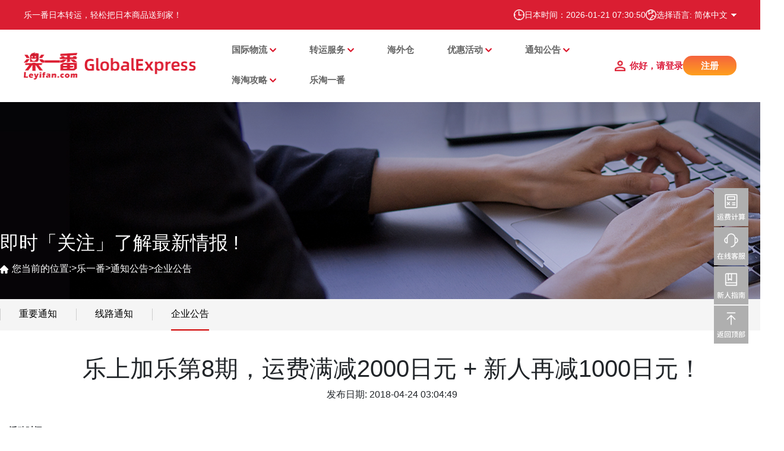

--- FILE ---
content_type: text/html
request_url: https://www.leyifan.com/chs/htzx/wzgg/3057.html
body_size: 10998
content:
<!DOCTYPE html>
<html lang="zh-CN">
<head>
    <meta charset="utf-8">
    <meta http-equiv="X-UA-Compatible" content="IE=edge">
    <meta name="viewport" content="width=device-width, initial-scale=1.0, maximum-scale=1.0, user-scalable=0">
    <meta http-equiv="content-type" content="text/html; charset=UTF-8"/>

    <meta name="Keywords" content="" />
    <meta name="Description" content="活动时间：4月25日9:00至4月30日8:59（北京时间）活动内容：活动期间在日本乐天或乐天国际购物并选择乐一番转运，单笔订单满15,000日元，国际运费立减2,000日元！次数不限！转运方式不限！注：订单金额以使用了乐天优惠券、优惠码或店" />
    <meta name="baidu-site-verification" content="oYdzYpznvK" />
    <meta name="360-site-verification" content="5d3b88923defc5de9944507bd768bc1b" />
    <meta name="google-site-verification" content="ViuIjSpv0Puh7MWtiljgSiV02Fomoc3mwukZC0bVluc" />
    <meta http-equiv="Content-Language" content="zh-CN"/>
    <title>乐上加乐第8期，运费满减2000日元 + 新人再减1000日元！-企业公告-乐一番资讯</title>

<meta name='robots' content='max-image-preview:large' />
<link rel='stylesheet' id='wp-block-library-css' href='https://cms-image.leyifan.cn/css_reborn/dist/block-library/style.min.css' type='text/css' media='all' />
<link rel='stylesheet' id='classic-theme-styles-css' href='https://cms-image.leyifan.cn/css_reborn/classic-themes.min.css' type='text/css' media='all' />
<style id='global-styles-inline-css' type='text/css'>
body{--wp--preset--color--black: #000000;--wp--preset--color--cyan-bluish-gray: #abb8c3;--wp--preset--color--white: #ffffff;--wp--preset--color--pale-pink: #f78da7;--wp--preset--color--vivid-red: #cf2e2e;--wp--preset--color--luminous-vivid-orange: #ff6900;--wp--preset--color--luminous-vivid-amber: #fcb900;--wp--preset--color--light-green-cyan: #7bdcb5;--wp--preset--color--vivid-green-cyan: #00d084;--wp--preset--color--pale-cyan-blue: #8ed1fc;--wp--preset--color--vivid-cyan-blue: #0693e3;--wp--preset--color--vivid-purple: #9b51e0;--wp--preset--gradient--vivid-cyan-blue-to-vivid-purple: linear-gradient(135deg,rgba(6,147,227,1) 0%,rgb(155,81,224) 100%);--wp--preset--gradient--light-green-cyan-to-vivid-green-cyan: linear-gradient(135deg,rgb(122,220,180) 0%,rgb(0,208,130) 100%);--wp--preset--gradient--luminous-vivid-amber-to-luminous-vivid-orange: linear-gradient(135deg,rgba(252,185,0,1) 0%,rgba(255,105,0,1) 100%);--wp--preset--gradient--luminous-vivid-orange-to-vivid-red: linear-gradient(135deg,rgba(255,105,0,1) 0%,rgb(207,46,46) 100%);--wp--preset--gradient--very-light-gray-to-cyan-bluish-gray: linear-gradient(135deg,rgb(238,238,238) 0%,rgb(169,184,195) 100%);--wp--preset--gradient--cool-to-warm-spectrum: linear-gradient(135deg,rgb(74,234,220) 0%,rgb(151,120,209) 20%,rgb(207,42,186) 40%,rgb(238,44,130) 60%,rgb(251,105,98) 80%,rgb(254,248,76) 100%);--wp--preset--gradient--blush-light-purple: linear-gradient(135deg,rgb(255,206,236) 0%,rgb(152,150,240) 100%);--wp--preset--gradient--blush-bordeaux: linear-gradient(135deg,rgb(254,205,165) 0%,rgb(254,45,45) 50%,rgb(107,0,62) 100%);--wp--preset--gradient--luminous-dusk: linear-gradient(135deg,rgb(255,203,112) 0%,rgb(199,81,192) 50%,rgb(65,88,208) 100%);--wp--preset--gradient--pale-ocean: linear-gradient(135deg,rgb(255,245,203) 0%,rgb(182,227,212) 50%,rgb(51,167,181) 100%);--wp--preset--gradient--electric-grass: linear-gradient(135deg,rgb(202,248,128) 0%,rgb(113,206,126) 100%);--wp--preset--gradient--midnight: linear-gradient(135deg,rgb(2,3,129) 0%,rgb(40,116,252) 100%);--wp--preset--duotone--dark-grayscale: url('#wp-duotone-dark-grayscale');--wp--preset--duotone--grayscale: url('#wp-duotone-grayscale');--wp--preset--duotone--purple-yellow: url('#wp-duotone-purple-yellow');--wp--preset--duotone--blue-red: url('#wp-duotone-blue-red');--wp--preset--duotone--midnight: url('#wp-duotone-midnight');--wp--preset--duotone--magenta-yellow: url('#wp-duotone-magenta-yellow');--wp--preset--duotone--purple-green: url('#wp-duotone-purple-green');--wp--preset--duotone--blue-orange: url('#wp-duotone-blue-orange');--wp--preset--font-size--small: 13px;--wp--preset--font-size--medium: 20px;--wp--preset--font-size--large: 36px;--wp--preset--font-size--x-large: 42px;--wp--preset--spacing--20: 0.44rem;--wp--preset--spacing--30: 0.67rem;--wp--preset--spacing--40: 1rem;--wp--preset--spacing--50: 1.5rem;--wp--preset--spacing--60: 2.25rem;--wp--preset--spacing--70: 3.38rem;--wp--preset--spacing--80: 5.06rem;}:where(.is-layout-flex){gap: 0.5em;}body .is-layout-flow > .alignleft{float: left;margin-inline-start: 0;margin-inline-end: 2em;}body .is-layout-flow > .alignright{float: right;margin-inline-start: 2em;margin-inline-end: 0;}body .is-layout-flow > .aligncenter{margin-left: auto !important;margin-right: auto !important;}body .is-layout-constrained > .alignleft{float: left;margin-inline-start: 0;margin-inline-end: 2em;}body .is-layout-constrained > .alignright{float: right;margin-inline-start: 2em;margin-inline-end: 0;}body .is-layout-constrained > .aligncenter{margin-left: auto !important;margin-right: auto !important;}body .is-layout-constrained > :where(:not(.alignleft):not(.alignright):not(.alignfull)){max-width: var(--wp--style--global--content-size);margin-left: auto !important;margin-right: auto !important;}body .is-layout-constrained > .alignwide{max-width: var(--wp--style--global--wide-size);}body .is-layout-flex{display: flex;}body .is-layout-flex{flex-wrap: wrap;align-items: center;}body .is-layout-flex > *{margin: 0;}:where(.wp-block-columns.is-layout-flex){gap: 2em;}.has-black-color{color: var(--wp--preset--color--black) !important;}.has-cyan-bluish-gray-color{color: var(--wp--preset--color--cyan-bluish-gray) !important;}.has-white-color{color: var(--wp--preset--color--white) !important;}.has-pale-pink-color{color: var(--wp--preset--color--pale-pink) !important;}.has-vivid-red-color{color: var(--wp--preset--color--vivid-red) !important;}.has-luminous-vivid-orange-color{color: var(--wp--preset--color--luminous-vivid-orange) !important;}.has-luminous-vivid-amber-color{color: var(--wp--preset--color--luminous-vivid-amber) !important;}.has-light-green-cyan-color{color: var(--wp--preset--color--light-green-cyan) !important;}.has-vivid-green-cyan-color{color: var(--wp--preset--color--vivid-green-cyan) !important;}.has-pale-cyan-blue-color{color: var(--wp--preset--color--pale-cyan-blue) !important;}.has-vivid-cyan-blue-color{color: var(--wp--preset--color--vivid-cyan-blue) !important;}.has-vivid-purple-color{color: var(--wp--preset--color--vivid-purple) !important;}.has-black-background-color{background-color: var(--wp--preset--color--black) !important;}.has-cyan-bluish-gray-background-color{background-color: var(--wp--preset--color--cyan-bluish-gray) !important;}.has-white-background-color{background-color: var(--wp--preset--color--white) !important;}.has-pale-pink-background-color{background-color: var(--wp--preset--color--pale-pink) !important;}.has-vivid-red-background-color{background-color: var(--wp--preset--color--vivid-red) !important;}.has-luminous-vivid-orange-background-color{background-color: var(--wp--preset--color--luminous-vivid-orange) !important;}.has-luminous-vivid-amber-background-color{background-color: var(--wp--preset--color--luminous-vivid-amber) !important;}.has-light-green-cyan-background-color{background-color: var(--wp--preset--color--light-green-cyan) !important;}.has-vivid-green-cyan-background-color{background-color: var(--wp--preset--color--vivid-green-cyan) !important;}.has-pale-cyan-blue-background-color{background-color: var(--wp--preset--color--pale-cyan-blue) !important;}.has-vivid-cyan-blue-background-color{background-color: var(--wp--preset--color--vivid-cyan-blue) !important;}.has-vivid-purple-background-color{background-color: var(--wp--preset--color--vivid-purple) !important;}.has-black-border-color{border-color: var(--wp--preset--color--black) !important;}.has-cyan-bluish-gray-border-color{border-color: var(--wp--preset--color--cyan-bluish-gray) !important;}.has-white-border-color{border-color: var(--wp--preset--color--white) !important;}.has-pale-pink-border-color{border-color: var(--wp--preset--color--pale-pink) !important;}.has-vivid-red-border-color{border-color: var(--wp--preset--color--vivid-red) !important;}.has-luminous-vivid-orange-border-color{border-color: var(--wp--preset--color--luminous-vivid-orange) !important;}.has-luminous-vivid-amber-border-color{border-color: var(--wp--preset--color--luminous-vivid-amber) !important;}.has-light-green-cyan-border-color{border-color: var(--wp--preset--color--light-green-cyan) !important;}.has-vivid-green-cyan-border-color{border-color: var(--wp--preset--color--vivid-green-cyan) !important;}.has-pale-cyan-blue-border-color{border-color: var(--wp--preset--color--pale-cyan-blue) !important;}.has-vivid-cyan-blue-border-color{border-color: var(--wp--preset--color--vivid-cyan-blue) !important;}.has-vivid-purple-border-color{border-color: var(--wp--preset--color--vivid-purple) !important;}.has-vivid-cyan-blue-to-vivid-purple-gradient-background{background: var(--wp--preset--gradient--vivid-cyan-blue-to-vivid-purple) !important;}.has-light-green-cyan-to-vivid-green-cyan-gradient-background{background: var(--wp--preset--gradient--light-green-cyan-to-vivid-green-cyan) !important;}.has-luminous-vivid-amber-to-luminous-vivid-orange-gradient-background{background: var(--wp--preset--gradient--luminous-vivid-amber-to-luminous-vivid-orange) !important;}.has-luminous-vivid-orange-to-vivid-red-gradient-background{background: var(--wp--preset--gradient--luminous-vivid-orange-to-vivid-red) !important;}.has-very-light-gray-to-cyan-bluish-gray-gradient-background{background: var(--wp--preset--gradient--very-light-gray-to-cyan-bluish-gray) !important;}.has-cool-to-warm-spectrum-gradient-background{background: var(--wp--preset--gradient--cool-to-warm-spectrum) !important;}.has-blush-light-purple-gradient-background{background: var(--wp--preset--gradient--blush-light-purple) !important;}.has-blush-bordeaux-gradient-background{background: var(--wp--preset--gradient--blush-bordeaux) !important;}.has-luminous-dusk-gradient-background{background: var(--wp--preset--gradient--luminous-dusk) !important;}.has-pale-ocean-gradient-background{background: var(--wp--preset--gradient--pale-ocean) !important;}.has-electric-grass-gradient-background{background: var(--wp--preset--gradient--electric-grass) !important;}.has-midnight-gradient-background{background: var(--wp--preset--gradient--midnight) !important;}.has-small-font-size{font-size: var(--wp--preset--font-size--small) !important;}.has-medium-font-size{font-size: var(--wp--preset--font-size--medium) !important;}.has-large-font-size{font-size: var(--wp--preset--font-size--large) !important;}.has-x-large-font-size{font-size: var(--wp--preset--font-size--x-large) !important;}
.wp-block-navigation a:where(:not(.wp-element-button)){color: inherit;}
:where(.wp-block-columns.is-layout-flex){gap: 2em;}
.wp-block-pullquote{font-size: 1.5em;line-height: 1.6;}
</style>
<link rel="https://api.w.org/" href="https://cms-image.leyifan.cn/js/" />
<link rel="EditURI" type="application/rsd+xml" title="RSD" href="https://cms-image.leyifan.cn/xmlrpc.php?rsd" />
<link rel="wlwmanifest" type="application/wlwmanifest+xml" href="https://cms-image.leyifan.cn/wlwmanifest.xml" />
<meta name="generator" content="WordPress 6.1.1" />
<link rel="alternate" type="application/json+oembed" href="https://cms-image.leyifan.cn/js/oembed/1.0/embed?url=http%3A%2F%2Fc72739.91hpc.com%2Farchives%2F80" />
<link rel="alternate" type="text/xml+oembed" href="https://cms-image.leyifan.cn/js/oembed/1.0/embed?url=http%3A%2F%2Fc72739.91hpc.com%2Farchives%2F80&#038;format=xml" />
<meta name="cdp-version" content="1.3.9" />
    <link rel="stylesheet" href="https://cms-image.leyifan.cn/css_reborn/iconfont.css">
    <link rel="stylesheet" href="https://cms-image.leyifan.cn/css_reborn/bootstrap.min.css">
    <link rel="stylesheet" href="https://cms-image.leyifan.cn/css_reborn/swiper.min.css">
    <link rel="stylesheet" href="https://cms-image.leyifan.cn/css_reborn/swiper-bundle.min.css">
    <link rel="stylesheet" href="https://cms-image.leyifan.cn/css_reborn/animate.min.css">
    <link rel="stylesheet" href="https://cms-image.leyifan.cn/css_reborn/index.css">
    <link rel="stylesheet" href="https://cms-image.leyifan.cn/css_reborn/addOther.css">
    <link rel="stylesheet" href="https://cms-image.leyifan.cn/css_reborn/viewer/viewer.css">
    <script src="https://cms-image.leyifan.cn/js_reborn/viewer/viewer.js"></script>
    <script src="https://cms-image.leyifan.cn/js_reborn/viewer/jquery-viewer.js"></script>
    <script src="https://cms-image.leyifan.cn/js_reborn/jquery.min.js" type="text/javascript"></script>
    <script src="https://cms-image.leyifan.cn/js_reborn/bootstrap.min.js" type="text/javascript"></script>
    <script src="https://cms-image.leyifan.cn/js_reborn/swiper.min.js" type="text/javascript"></script>
    <script src="https://cms-image.leyifan.cn/js_reborn/wow.min.js" type="text/javascript"></script>
</head>
<body class="post-template-default single single-post postid-80 single-format-standard body">
<!--header start-->
<div class="header-pc">
  <div class="header-top">
    <div class="top-inner">
      <div class="top-left">
        <a href ="/">
        <div style="color:white;">乐一番日本转运，轻松把日本商品送到家！</div>
        </a>
        <div>
          <!--<span><img src="https://cms-image.leyifan.cn/img_reborn/riyuan.png" alt=""/></span>-->
          <!--<span>今日汇率：1 人民币 = <span id="chsRate"></span> 日元</span>-->
        </div>
      </div>
      <div class="top-right">
        <div class="top-row">
          <span><img src="https://cms-image.leyifan.cn/img_reborn/time.png" alt=""/></span>
          <span>日本时间：<span class="jpTime"></span></span>
        </div>
        <div class="lang-switch">
          <div class="top-row" id="chooseLang">
            <span><img src="https://cms-image.leyifan.cn/img_reborn/global.png" alt=""/></span>
            <div class="lang-current getLanguage" id="zh-cn">选择语言: 简体中文</div>
          </div>
          <div class="lang-dropdown">
            <div class="lang-item" onclick="changeLanguage(1)">简体中文</div>
            <div class="lang-item" onclick="changeLanguage(2)">繁體中文</div>
            <div class="lang-item" onclick="changeLanguage(3)">English</div>
            <!--<div class="lang-item" onclick="changeLanguage(4)">日本語</div>-->
          </div>
        </div>
      </div>
    </div>
  </div>
  <div class="header-container">
    <div class="header-logo">
      <a href="/index.html">
        <img src="https://cms-image.leyifan.cn/img_reborn/common/logo.png" alt="">
      </a>
    </div>
    <div class="flex-fill" style="flex: 1 1 auto!important;"></div>

    <div class="header-nav">
      <div class="menu-primary-container">
        <ul id="menu-primarytop" class="menu-primary">
          <!--<li class="menu-item menu-item-type-custom menu-item-object-custom current-menu-item current_page_item menu-item-70"><a href="/" aria-current="page">首页</a></li>-->
          <!-- 集运服务 -->
              <li class="menu-item menu-item-type-taxonomy menu-item-object-category menu-item-has-children menu-item-90"><a href="/chs/japan-post-ems-line.html">国际物流</a>
                <ul class="sub-menu">
                      <li class="menu-item menu-item-type-taxonomy menu-item-object-category menu-item-118"><a href="/chs/japan-post-ems-line.html">日本邮政 - EMS线</a></li>
                      <li class="menu-item menu-item-type-taxonomy menu-item-object-category menu-item-118"><a href="/chs/japan-post-airline.html">日本邮政 - 航空线</a></li>
                      <li class="menu-item menu-item-type-taxonomy menu-item-object-category menu-item-118"><a href="/chs/post-sea-line.html">日本邮政 - 海运线</a></li>
                      <li class="menu-item menu-item-type-taxonomy menu-item-object-category menu-item-118"><a href="/chs/dhl/693766864175173.html">DHL快线 - 国际航空</a></li>
                      <li class="menu-item menu-item-type-taxonomy menu-item-object-category menu-item-118"><a href="/chs/sf-express-subsidized-line.html">彩虹桥 Plus 专线</a></li>
                      <li class="menu-item menu-item-type-taxonomy menu-item-object-category menu-item-118"><a href="/speed-line.html">彩虹桥专线</a></li>
                      <li class="menu-item menu-item-type-taxonomy menu-item-object-category menu-item-118"><a href="/chs/rakufun.html">彩虹桥 Lite 专线</a></li>
                      <li class="menu-item menu-item-type-taxonomy menu-item-object-category menu-item-118"><a href="/chs/cainiao.html">纸飞机专线</a></li>
                      <li class="menu-item menu-item-type-taxonomy menu-item-object-category menu-item-118"><a href="/chs/htyf/zfjkrx/762842210754629.html">纸飞机KR专线</a></li>
                      <li class="menu-item menu-item-type-taxonomy menu-item-object-category menu-item-118"><a href="/chs/calculator.html">运费计算器</a></li>
                </ul>
              </li>
          <!-- 使用指南 -->
              <li class="menu-item menu-item-type-taxonomy menu-item-object-category menu-item-has-children menu-item-89"><a href="/chs/zyfw/">转运服务</a>
                <ul class="sub-menu">
                      <li class="menu-item menu-item-type-taxonomy menu-item-object-category menu-item-118"><a href="/chs/charging-rules.html">收费规则</a></li>
                      <li class="menu-item menu-item-type-taxonomy menu-item-object-category menu-item-118"><a href="/transtime.html">发货时效</a></li>
                      <li class="menu-item menu-item-type-taxonomy menu-item-object-category menu-item-118"><a href="/chs/value-added-services.html">增值服务</a></li>
                      <li class="menu-item menu-item-type-taxonomy menu-item-object-category menu-item-118"><a href="/newuser-registration.html">新人指南</a></li>
                      <li class="menu-item menu-item-type-taxonomy menu-item-object-category menu-item-118"><a href="/question/">常见问题</a></li>
                </ul>
              </li>
          <!-- 海外仓 -->
               <li class="menu-item menu-item-type-taxonomy menu-item-object-category menu-item-118"><a href="/chs/hwc/">海外仓</a></li>
          <!-- 优惠活动 -->
              <li class="menu-item menu-item-type-taxonomy menu-item-object-category menu-item-has-children menu-item-86"><a href="/chs/htyh/">优惠活动</a>
                <ul class="sub-menu">
                      <li class="menu-item menu-item-type-taxonomy menu-item-object-category menu-item-104"><a href="https://www.leyifan.com/nav/mallList">购物返利</a></li>
                      <li class="menu-item menu-item-type-taxonomy menu-item-object-category menu-item-104"><a href="/active/lp/">当前活动</a></li>
                      <li class="menu-item menu-item-type-taxonomy menu-item-object-category menu-item-104"><a href="/chs/htyh/lthd/">乐天活动</a></li>
                      <li class="menu-item menu-item-type-taxonomy menu-item-object-category menu-item-104"><a href="/campaign/">自营活动</a></li>
                      <li class="menu-item menu-item-type-taxonomy menu-item-object-category menu-item-104"><a href="/chs/super_deliver/">Super Deliver 合作活动</a></li>
                      <li class="menu-item menu-item-type-taxonomy menu-item-object-category menu-item-104"><a href="/chs/htyh/dyhd/">其它活动</a></li>
                </ul>
              </li>
          <!-- 情报通知 -->
              <li class="menu-item menu-item-type-taxonomy menu-item-object-category menu-item-has-children menu-item-85"><a href="/chs/htzx/zytz/">通知公告</a>
                <ul class="sub-menu">
                      <li class="menu-item menu-item-type-taxonomy menu-item-object-category menu-item-124"><a href="/chs/htzx/zytz/">重要通知</a></li>
                      <li class="menu-item menu-item-type-taxonomy menu-item-object-category menu-item-124"><a href="/announcement/">线路通知</a></li>
                      <li class="menu-item menu-item-type-taxonomy menu-item-object-category menu-item-124"><a href="/chs/htzx/wzgg/">企业公告</a></li>
                </ul>
              </li>
          <!-- 日淘攻略 -->
              <li class="menu-item menu-item-type-taxonomy menu-item-object-category menu-item-has-children menu-item-85"><a href="/strategy/">海淘攻略</a>
                <ul class="sub-menu">
                      <li class="menu-item menu-item-type-taxonomy menu-item-object-category menu-item-124"><a href="/strategy/">日淘攻略</a></li>
                      <li class="menu-item menu-item-type-taxonomy menu-item-object-category menu-item-124"><a href="/chs/htgl/rtzx/">日淘资讯</a></li>
                      <li class="menu-item menu-item-type-taxonomy menu-item-object-category menu-item-124"><a href="/show/">日淘晒单</a></li>
                      <li class="menu-item menu-item-type-taxonomy menu-item-object-category menu-item-124"><a href="/deserve/">推荐商品</a></li>
                </ul>
              </li>
           <!-- 代购商城 -->
              <!--<li class="menu-item menu-item-type-taxonomy menu-item-object-category menu-item-87"><a href="https://mall.leyifan.com" target="_blank">乐淘一番</a></li>-->
              <li class="menu-item menu-item-type-taxonomy menu-item-object-category menu-item-87"><a href="https://www.letaoyifan.com" target="_blank">乐淘一番</a></li>
        </ul>
      </div>
    </div>

    <div class="header-right unLogin">
      <a href="/home">
        <span>你好，请登录</span>
      </a>
      <a href="/reg">
        <span class="reg-button">注册</span>
      </a>
    </div>

    <div class="header-right inLogin" style="display: none">
      <a href="/home">
        <span>你好，<span class="userName"></span></span>
      </a>
      <!--<a>
        <span class="reg-button userCenter">个人中心</span>
      </a>-->
      <a>
        <span class="reg-button userOut">退出</span>
      </a>
    </div>

  </div>
</div>

<div class="header-mobile">
  <div class="header-fixed">
    <div class="header-flex">
      <div class="logo">
        <a href="/index.html"><img src="https://cms-image.leyifan.cn/img_reborn/common/logo.png" alt=""/></a>
      </div>
      <div class="header-title"></div>
      <div class="header-right">
        <i id="icon-lang">
          <img src="https://cms-image.leyifan.cn/img_reborn/index/lang3.png">
        </i>
        <i id="icon-menu">
          <img src="https://cms-image.leyifan.cn/img_reborn/index/menu3.png">
        </i>
      </div>
    </div>
  </div>
</div>

<div class="mobile-nav-container" id="mobile-nav-container">

  <div class="loginbox unLogin">
    <h3>欢迎来到乐一番</h3>
    <a href="/home" class="btn-login">登录</a>
    <p>
      <a href="/reg">现在注册</a>
    </p>
  </div>

  <div class="loginbox inLogin">
    <h3>欢迎</h3>
    <a class="mobileUserName userCenter"><span class="userName"></span></a>
  </div>

  <div class="mobile-nav">
    <ul id="menu-primarytop-1" class="mobile-menu">
      <li class="menu-item menu-item-type-custom menu-item-object-custom current-menu-item current_page_item menu-item-70"><a href="//index.html" aria-current="page">首页</a></li>
      <!-- 集运服务 -->
          <li class="menu-item menu-item-type-taxonomy menu-item-object-category menu-item-has-children menu-item-90"><a>国际物流</a>
            <ul class="sub-menu">
                  <li class="menu-item menu-item-type-taxonomy menu-item-object-category menu-item-118"><a href="/chs/japan-post-ems-line.html">日本邮政 - EMS线</a></li>
                  <li class="menu-item menu-item-type-taxonomy menu-item-object-category menu-item-118"><a href="/chs/japan-post-airline.html">日本邮政 - 航空线</a></li>
                  <li class="menu-item menu-item-type-taxonomy menu-item-object-category menu-item-118"><a href="/chs/post-sea-line.html">日本邮政 - 海运线</a></li>
                  <li class="menu-item menu-item-type-taxonomy menu-item-object-category menu-item-118"><a href="/chs/dhl/693766864175173.html">DHL快线 - 国际航空</a></li>
                  <li class="menu-item menu-item-type-taxonomy menu-item-object-category menu-item-118"><a href="/chs/sf-express-subsidized-line.html">彩虹桥 Plus 专线</a></li>
                  <li class="menu-item menu-item-type-taxonomy menu-item-object-category menu-item-118"><a href="/speed-line.html">彩虹桥专线</a></li>
                  <li class="menu-item menu-item-type-taxonomy menu-item-object-category menu-item-118"><a href="/chs/rakufun.html">彩虹桥 Lite 专线</a></li>
                  <li class="menu-item menu-item-type-taxonomy menu-item-object-category menu-item-118"><a href="/chs/cainiao.html">纸飞机专线</a></li>
                  <li class="menu-item menu-item-type-taxonomy menu-item-object-category menu-item-118"><a href="/chs/htyf/zfjkrx/762842210754629.html">纸飞机KR专线</a></li>
                  <li class="menu-item menu-item-type-taxonomy menu-item-object-category menu-item-118"><a href="/chs/calculator.html">运费计算器</a></li>
            </ul>
          </li>
      <!-- 使用指南 -->
          <li class="menu-item menu-item-type-taxonomy menu-item-object-category menu-item-has-children menu-item-89"><a>转运服务</a>
            <ul class="sub-menu">
                <li class="menu-item menu-item-type-taxonomy menu-item-object-category menu-item-118"><a href="/chs/charging-rules.html">收费规则</a></li>
                <li class="menu-item menu-item-type-taxonomy menu-item-object-category menu-item-118"><a href="/transtime.html">发货时效</a></li>
                <li class="menu-item menu-item-type-taxonomy menu-item-object-category menu-item-118"><a href="/chs/value-added-services.html">增值服务</a></li>
                <li class="menu-item menu-item-type-taxonomy menu-item-object-category menu-item-118"><a href="/newuser-registration.html">新人指南</a></li>
                <li class="menu-item menu-item-type-taxonomy menu-item-object-category menu-item-118"><a href="/question/">常见问题</a></li>
            </ul>
          </li>
      <!-- 海外仓 -->
           <li class="menu-item menu-item-type-taxonomy menu-item-object-category menu-item-118"><a href="/chs/hwc/">海外仓</a></li>
      <!-- 优惠活动 -->
        <li class="menu-item menu-item-type-taxonomy menu-item-object-category menu-item-has-children menu-item-86"><a>优惠活动</a>
          <ul class="sub-menu">
                <li class="menu-item menu-item-type-taxonomy menu-item-object-category menu-item-104"><a href="https://www.leyifan.com/nav/mallList">购物返利</a></li>
                <li class="menu-item menu-item-type-taxonomy menu-item-object-category menu-item-104"><a href="/active/lp/">当前活动</a></li>
                <li class="menu-item menu-item-type-taxonomy menu-item-object-category menu-item-104"><a href="/chs/htyh/lthd/">乐天活动</a></li>
                <li class="menu-item menu-item-type-taxonomy menu-item-object-category menu-item-104"><a href="/campaign/">自营活动</a></li>
                <li class="menu-item menu-item-type-taxonomy menu-item-object-category menu-item-104"><a href="/chs/super_deliver/">Super Deliver 合作活动</a></li>
                <li class="menu-item menu-item-type-taxonomy menu-item-object-category menu-item-104"><a href="/chs/htyh/dyhd/">其它活动</a></li>
          </ul>
        </li>
      <!-- 情报通知 -->
          <li class="menu-item menu-item-type-taxonomy menu-item-object-category menu-item-has-children menu-item-85"><a>通知公告</a>
            <ul class="sub-menu">
                  <li class="menu-item menu-item-type-taxonomy menu-item-object-category menu-item-124"><a href="/chs/htzx/zytz/">重要通知</a></li>
                  <li class="menu-item menu-item-type-taxonomy menu-item-object-category menu-item-124"><a href="/announcement/">线路通知</a></li>
                  <li class="menu-item menu-item-type-taxonomy menu-item-object-category menu-item-124"><a href="/chs/htzx/wzgg/">企业公告</a></li>
            </ul>
          </li>
      <!-- 日淘攻略 -->
          <li class="menu-item menu-item-type-taxonomy menu-item-object-category menu-item-has-children menu-item-85"><a>海淘攻略</a>
            <ul class="sub-menu">
                  <li class="menu-item menu-item-type-taxonomy menu-item-object-category menu-item-124"><a href="/strategy/">日淘攻略</a></li>
                  <li class="menu-item menu-item-type-taxonomy menu-item-object-category menu-item-124"><a href="/chs/htgl/rtzx/">日淘资讯</a></li>
                  <li class="menu-item menu-item-type-taxonomy menu-item-object-category menu-item-124"><a href="/show/">日淘晒单</a></li>
                  <li class="menu-item menu-item-type-taxonomy menu-item-object-category menu-item-124"><a href="/deserve/">推荐商品</a></li>
            </ul>
          </li>
      <!-- 代购商城 -->
          <li class="menu-item menu-item-type-taxonomy menu-item-object-category menu-item-87"><a href="https://mall.leyifan.com">乐淘一番</a></li>
    </ul>

    <div class="quickOut inLogin">
      <a class="mobileUserCenter userCenter">个人中心</a>
      <a class="mobileUserOut userOut">退出</a>
    </div>

  </div>    <span class="close-box">✕</span>
</div>

<div class="mobile-lang" id="mobile-lang">
  <ul>
    <li><a onclick="changeLanguage(1)">简体中文</a></li>
    <li><a onclick="changeLanguage(2)">繁體中文</a></li>
    <li><a onclick="changeLanguage(3)">English</a></li>
    <!--<li><a onclick="changeLanguage(4)">日本語</a></li>-->
  </ul>
</div>
<span class="homeUrl" style="display: none">https://www.leyifan.com/</span>
<script>
  (function ($) {
    $("#icon-menu").click(function () {
      $("#mobile-nav-container").addClass('mobile-nav-active');
      $("#overlayer").bind('click', function () {
        $("#mobile-nav-container").removeClass('mobile-nav-active');
        $(this).unbind('click').hide();
      }).show();
    });

    $("#icon-lang").click(function () {
      $("#mobile-lang").css({'right': 0});
      $("#overlayer").bind('click', function () {
        $("#mobile-lang").css({'right': '-100%'});
        $(this).unbind('click').hide();
      }).show();
    });

    $("#chooseLang").click(function () {
      $(".lang-dropdown").show();
    });
    $(".lang-dropdown").mouseleave(function () {
      $(this).hide();
    });
    $(".lang-item").click(function () {
      $(".lang-dropdown").hide();
      $(".lang-current").text('选择语言: ' + $(this).text());
    });

    $(".close-box").on('click', function () {
      $("#mobile-nav-container").removeClass('mobile-nav-active');
      $("#overlayer").unbind('click').hide();
    });
  })(jQuery);

  var _hmt = _hmt || [];
  (function() {
    var hm = document.createElement("script");
    hm.src = "https://hm.baidu.com/hm.js?fa0d62c57bb2eca0dffd538badb251ee";
    var s = document.getElementsByTagName("script")[0];
    s.parentNode.insertBefore(hm, s);
  })();
</script>
<!-- Google tag (gtag.js) -->

</script>

<script>
  window.dataLayer = window.dataLayer || [];
  function gtag(){dataLayer.push(arguments);}
  gtag('js', new Date());

  gtag('config', 'AW-11292853492');
</script>
<!--header end-->

<div class="app">
    <div class="category-banner">
        <div class="main-container">
            <div class="banner-con">
                <div class="flex-fill"></div>
                <h2 style="font-size: 32px">即时「关注」了解最新情报 !</h2>
                <div class="banner-path">
                    <span>您当前的位置:</span>
                                <span> > </span>
                                <span><a href="/chs/">乐一番</a></span>
                                <span> > </span>
                                <span><a href="/chs/htzx/zytz/">通知公告</a></span>
                                <span> > </span>
                                <span><a href="/chs/htzx/wzgg/">企业公告</a></span>
                </div>
            </div>
        </div>
    </div>

    <div class="category-nav">
        <div class="main-container">
            <div class="nav-container" id="pn">
                        <ul class="category-list">
                                <li class="cat-item cat-item-10"><a href="/chs/htzx/zytz/">重要通知</a></li>
                                <li class="cat-item cat-item-10"><a href="/announcement/">线路通知</a></li>
                                <li class="cat-item cat-item-10"><a href="/chs/htzx/wzgg/">企业公告</a></li>
                        </ul>

                <!--<div class="nav-search">
                    <form method="get" action="/">
                        <div class="search-input-group">
                            <input type="text" name="s" value="" class="search-form-control">
                            <button class="search-btn" type="submit">
                                <i class="iconfont icon-search"></i>
                            </button>
                        </div>
                    </form>
                </div>-->

            </div>
        </div>
    </div>
    <div class="main-container">
        <div class="single-page-15px">
            <div class="post-title-15px"><h1>乐上加乐第8期，运费满减2000日元 + 新人再减1000日元！</h1></div>
            <div class="post-meta">
                <span>发布日期: 2018-04-24 03:04:49</span>
                <!--<span>浏览次数: 7331</span>-->
            </div>
            <div class="post-content" style="overflow: hidden">
                    <p><strong><span style="font-family: 宋体,SimSun; font-size: 14px;">活动时间：</span></strong></p><p><span style="font-family: 宋体,SimSun; font-size: 14px;"><span style="font-family: 宋体,SimSun; color: rgb(255, 0, 0);">4月25日9:00至4月30日8:59（北京时间）</span></span></p><p><span style="font-family: 宋体,SimSun; font-size: 14px;"><br/></span></p><p><strong><span style="font-family: 宋体,SimSun; font-size: 14px;">活动内容：</span></strong><span style="font-family: 宋体,SimSun; font-size: 14px;"><br/></span></p><p><span style="font-family: 宋体,SimSun; font-size: 14px;"><span style="font-size: 14px; font-family: 宋体;">活动期间在日本乐天或乐天国际购物并选择乐一番转运，单笔订单满</span>15,000<span style="font-size: 14px; font-family: 宋体;">日元，</span><span style="font-family: 宋体,SimSun; font-size: 14px; color: rgb(0, 0, 0);"><span style="font-size: 14px; font-family: 宋体;">国际运费立减</span><span style="font-family: 宋体,SimSun; font-size: 14px; color: rgb(255, 0, 0);">2,000<span style="font-size: 14px; font-family: 宋体;">日元</span></span><span style="font-size: 14px; font-family: 宋体;">！</span></span><span style="font-size: 14px; font-family: 宋体;">次数不限！转运方式不限！</span></span></p><p><span style="font-family: 宋体,SimSun; font-size: 14px;">注：订单金额以使用了乐天优惠券、优惠码或店铺优惠后的含税金额（不含运费）计算。</span></p><p><br/></p><p><strong><span style="font-size: 14px; font-family: 宋体;">乐一番独家 新人特惠：</span></strong></p><p><span style="font-size: 14px; font-family: 宋体;"></span></p><p style="text-indent:0"><span style="font-family: 宋体,SimSun; font-size: 14px; color: rgb(255, 0, 0);">乐天新用户专享！</span></p><p style="text-indent:0"><span style="font-family: 宋体,SimSun; font-size: 14px;">活动期间第一次成功在乐天购物且符合本期活动条件，可享受第一单国际运费最多减免<span style="font-family: 宋体,SimSun; font-size: 14px; color: rgb(255, 0, 0);">2,500日元</span>。限额4000名，先到先得！</span></p><p style="text-indent:0"><span style="font-family: 宋体,SimSun; font-size: 14px;">注：乐天新用户指您使用的乐天账号在2018年4月25日9:00前无购物记录，并在本次活动期间初次成功购物。</span></p><p style="text-indent:0"><span style="font-family: 宋体,SimSun; font-size: 14px;">&nbsp;</span></p><p style="text-indent:0"><span style="font-family: 宋体,SimSun; font-size: 14px; color: rgb(255, 0, 0);">乐上加乐新用户专享！</span></p><p style="text-indent:0"><span style="font-family: 宋体,SimSun; font-size: 14px;">活动期间第一次参加“乐上加乐”，可额外获得一张<span style="font-family: 宋体,SimSun; font-size: 14px; color: rgb(255, 0, 0);">500日元</span>乐一番优惠券，并可在本次活动期间内抵扣运费。</span></p><p style="text-indent:0"><span style="font-family: 宋体,SimSun; font-size: 14px;">优惠券有效期：4月25日9:00至5月13日22:59</span></p><p style="text-indent:0"><span style="font-family: 宋体,SimSun; font-size: 14px;">注：乐上加乐新用户指您使用的乐一番账号从未享受过任何一次“乐上加乐”优惠，且本次活动期间内第一次符合活动条件。</span></p><p style="text-indent:0"><span style="font-family: 宋体,SimSun; font-size: 14px;">&nbsp;</span></p><p><span style="font-family: 宋体,SimSun; font-size: 14px;">若同时符合以上两项专享优惠条件，即可同时享受最多<span style="font-family: 宋体,SimSun; font-size: 14px; color: rgb(255, 0, 0);">3,000日元</span>国际运费减免！</span></p><p><br/></p><p><br/></p><p><strong><span style="font-family: 宋体,SimSun; font-size: 14px;">注意事项：</span></strong></p><p><span style="font-size: 14px;"><span style="font-family: 宋体;">1. 日本乐天（</span><span style="color: windowtext;"><a href="http://www.rakuten.co.jp/"><span style="font-family: 宋体;">www.rakuten.co.jp</span></a></span><span style="font-family: 宋体;">）及乐天国际（</span><span style="color: windowtext;"><a href="http://global.rakuten.com/zh-cn/"><span style="font-family: 宋体;">global.rakuten.com/zh-cn/</span></a></span><span style="font-family: 宋体;">）及乐天BOOKS的商品均在本次活动范围内。</span></span></p><p><span style="font-family: 宋体; font-size: 14px;">2. 乐一番订单国际运费超出减免金额的部分需要用户支付。仅国际运费部分可享受优惠减免，手续费、增值<span style="font-size: 14px; font-family: 宋体,SimSun;">服务费、保险费等不在优惠范围内。</span></span></p><p><span style="font-size: 14px; font-family: 宋体,SimSun;">3. 参与本次活动的订单须于2018年<span style="font-family: 宋体; font-size: 14px; background: yellow none repeat scroll 0% 0%;">5月13日22:59（北京时间</span>）之前在乐一番后台提交发货并完成支付，过期未支付将自动失去减免资格。</span></p><p><span style="font-size: 14px; font-family: 宋体,SimSun;"><span style="font-size: 14px; font-family: 宋体;">4. 包裹管理页面出现红字“</span><span style="font-size: 14px; font-family: 宋体; color: red;">恭喜……</span><span style="font-size: 14px; font-family: 宋体;">”提醒才可以申请发货，提前发货无法享受减免。</span></span></p><p><span style="font-size: 14px; font-family: 宋体,SimSun;">5. 本活动不可与乐一番EMS运费折扣同享。</span></p><p><span style="font-size: 14px; font-family: 宋体,SimSun;"><span style="font-size: 14px; font-family: 宋体; color: windowtext; background: yellow none repeat scroll 0% 0%;">6. 乐天新用户仅可享受一单国际运费减免</span><span style="font-family: 宋体,SimSun; font-size: 14px; color: windowtext; background: yellow none repeat scroll 0% 0%;">2,500</span><span style="font-size: 14px; font-family: 宋体; color: windowtext; background: yellow none repeat scroll 0% 0%;">日元，其他订单仍可减免</span><span style="font-family: 宋体,SimSun; font-size: 14px; color: windowtext; background: yellow none repeat scroll 0% 0%;">2,000</span><span style="font-size: 14px; font-family: 宋体; color: windowtext; background: yellow none repeat scroll 0% 0%;">日元。</span></span></p><p><span style="font-size: 14px; font-family: 宋体,SimSun;"><span style="font-size: 14px; font-family: 宋体; color: windowtext; background: yellow none repeat scroll 0% 0%;">7. 乐上加乐新用户优惠券将在乐天提供每日数据后（约</span><span style="font-family: 宋体,SimSun; font-size: 14px; color: windowtext; background: yellow none repeat scroll 0% 0%;">1~2</span><span style="font-size: 14px; font-family: 宋体; color: windowtext; background: yellow none repeat scroll 0% 0%;">工作日）发放至您乐一番账户内，不限转运方式，不限地区。有效期为：</span><span style="font-family: 宋体,SimSun; font-size: 14px; color: windowtext; background: yellow none repeat scroll 0% 0%;">4</span><span style="font-size: 14px; font-family: 宋体; color: windowtext; background: yellow none repeat scroll 0% 0%;">月</span><span style="font-family: 宋体,SimSun; font-size: 14px; color: windowtext; background: yellow none repeat scroll 0% 0%;">25</span><span style="font-size: 14px; font-family: 宋体; color: windowtext; background: yellow none repeat scroll 0% 0%;">日</span><span style="font-family: 宋体,SimSun; font-size: 14px; color: windowtext; background: yellow none repeat scroll 0% 0%;">9:00</span><span style="font-size: 14px; font-family: 宋体; color: windowtext; background: yellow none repeat scroll 0% 0%;">至</span><span style="font-family: 宋体,SimSun; font-size: 14px; color: windowtext; background: yellow none repeat scroll 0% 0%;">5</span><span style="font-size: 14px; font-family: 宋体; color: windowtext; background: yellow none repeat scroll 0% 0%;">月</span><span style="font-family: 宋体,SimSun; font-size: 14px; color: windowtext; background: yellow none repeat scroll 0% 0%;">13</span><span style="font-size: 14px; font-family: 宋体; color: windowtext; background: yellow none repeat scroll 0% 0%;">日</span><span style="font-family: 宋体,SimSun; font-size: 14px; color: windowtext; background: yellow none repeat scroll 0% 0%;">22:59</span><span style="font-size: 14px; font-family: 宋体; color: windowtext; background: yellow none repeat scroll 0% 0%;">。</span></span></p><p><br/></p><p><span style="color: windowtext; background: rgb(255, 255, 255) none repeat scroll 0% 0%; font-size: 14px; font-family: 宋体,SimSun;">更多详细请见本次活动专题页面：</span></p><p><a style="text-decoration: underline;" title="" target="_blank" href="https://www.leyifan.com/campaign/rakuten180425.html"><span style="color: windowtext; background: rgb(255, 255, 255) none repeat scroll 0% 0%; font-size: 14px; font-family: 宋体,SimSun;">https://www.leyifan.com/campaign/rakuten180425.html</span></a></p><p><br/></p><p><br/></p>
            </div>

        </div>
    </div>
</div>
<div id="cname" style="display:none">企业公告</div>
<!-- 大图容器 -->
<script>
    $("#pn ul li").each(function () {
        var pname = $(this).find("a").html();
        if(pname == $("#cname").html()){
            $(this).addClass('current-cat').siblings().removeClass('current-cat');
        }
    });
</script>
<!--footer start-->
<div class="footer">
    <div class="friend-links" style="@media only screen and (max-width: 1026px) {display: none;}">
        <div class="main-container" id="index_foot">
            <div class="link-list">
                <div class="label">
                    <span>友情链接:</span>
                </div>
                <ul>
                    <li><a href="https://www.leyifan.com/" target="_blank" title="日本转运">日本转运</a></li>
                    <li><a href="https://www.ga-net.com/" target="_blank" title="GANet成果网">GANet成果网</a></li>
                    <li><a href="http://www.qluu.com/" target="_blank" title="悠悠海淘">悠悠海淘</a></li>
                    <li><a href="http://www.baicaio.com" target="_blank" title="白菜哦">白菜哦</a></li>
                    <li><a href="http://www.gougoujp.com" target="_blank" title="雅虎日本">雅虎日本</a></li>
                    <li><a href="https://www.quyazhou.com" target="_blank" title="新马泰旅游">新马泰旅游</a></li>
                </ul>
            </div>
        </div>
    </div>
    <div class="footer-content">
        <div class="main-container">
            <div class="footer-main">
                <div class="footer-main-column">
                    <div class="left-nav">

                        <div class="left-nav-column">
                            <div class="left-nav-header">转运服务</div>
                            <div class="left-nav-item">
                                <a href="/fee.html" target="_blank">收费规则</a>
                            </div>
                            <div class="left-nav-item">
                                <a href="/added.html" target="_blank">增值服务</a>
                            </div>
                            <div class="left-nav-item">
                                <a href="/embgo.html" target="_blank">禁运物品</a>
                            </div>
                            <div class="left-nav-item">
                                <a href="/login" target="_blank">会员中心</a>
                            </div>
                        </div>

                        <div class="left-nav-column">
                                    <div class="left-nav-header">通知公告</div>
                                        <div class="left-nav-item">
                                            <a href="/chs/htzx/zytz/" target="_blank">重要通知</a>
                                        </div>
                                        <div class="left-nav-item">
                                            <a href="/announcement/" target="_blank">线路通知</a>
                                        </div>
                                        <div class="left-nav-item">
                                            <a href="/chs/htzx/wzgg/" target="_blank">企业公告</a>
                                        </div>
                        </div>

                        <div class="left-nav-column">
                                    <div class="left-nav-header">海淘攻略</div>
                                        <div class="left-nav-item">
                                            <a href="/strategy/" target="_blank">日淘攻略</a>
                                        </div>
                                        <div class="left-nav-item">
                                            <a href="/chs/htgl/rtzx/" target="_blank">日淘资讯</a>
                                        </div>
                                        <div class="left-nav-item">
                                            <a href="/show/" target="_blank">日淘晒单</a>
                                        </div>
                        </div>

                        <div class="left-nav-column">
                            <div class="left-nav-header">关于我们</div>
                            <div class="left-nav-item">
                                <a href="https://rakuichiban.co.jp/" target="_blank">关于我们</a>
                            </div>
                            <div class="left-nav-item">
                                <a href="/contact.html" target="_blank">联系我们</a>
                            </div>
                            <div class="left-nav-item">
                                <a href="/privacy.html" target="_blank">隐私声明</a>
                            </div>
                        </div>

                    </div>
                </div>
                <div class="footer-main-saperate"></div>
                <div class="footer-main-column">
                    <div class="footer-right">
                        <div>
                            <h3>在线客服咨询</h3>
                            <div onclick="customer()" style="margin:20px 0">
                                <a><img src="https://cms-image.leyifan.cn/img_reborn/index/icon-zixun.png"></a>
                            </div>
                            <p>周一至周日：9:00 ~ 18:00（法定节假日休息）</p>
                            <p>客服邮箱：service@leyifan.com </p>

                            <a href="mailto:service@leyifan.com" target="_blank" class="lw-contact-icon-01" rel="nofollow"><img src="https://cms-image.leyifan.cn/img_reborn/youxiang.jpg"></a>
                            <a class="lw-contact-icon-03" rel="nofollow" onmouseover="showPopup(1)" onmouseout="hidePopup(1)"><img src="https://cms-image.leyifan.cn/img_reborn/weixin.jpg"></a>
                            <img id="popupImg1" src="https://cms-image.leyifan.cn/img_reborn/QrCode.jpg">
                            <a class="lw-contact-icon-05" rel="nofollow" onmouseover="showPopup(2)" onmouseout="hidePopup(2)"><img src="https://cms-image.leyifan.cn/img_reborn/xiaohongshu.jpg"></a>
                            <img id="popupImg2" src="https://cms-image.leyifan.cn/img_reborn/QrCode_xhs_new.jpg">
                            <a rel="nofollow" href="https://weibo.com/leyifan" target="_blank" class="lw-contact-icon-02"><img src="https://cms-image.leyifan.cn/img_reborn/weibo.jpg"></a>
                            <a class="lw-contact-icon-04" rel="nofollow" onmouseover="showPopup(3)" onmouseout="hidePopup(3)"><img src="https://cms-image.leyifan.cn/img_reborn/xiaochengxu.jpg"></a>
                            <!--<img id="popupImg3" src="https://cms-image.leyifan.cn/img_reborn/QrCode_xcx.jpg">-->
                            
                        </div>
                        <div class="footer-code">
                            <img src="https://cms-image.leyifan.cn/img_reborn/ques-4.jpg">
                            <p style="color: grey; font-size: 14px; text-align: center;">加入海淘交流群</p>
                        </div>
                    </div>
                </div>
            </div>
            <div class="footer-pay">
                <div class="pay-list">
                    <a><img src="https://cms-image.leyifan.cn/img_reborn/index/pay-1.png"></a>
                    <a><img src="https://cms-image.leyifan.cn/img_reborn/index/pay-2.png"></a>
                    <a><img src="https://cms-image.leyifan.cn/img_reborn/index/pay-3.png"></a>
                    <a><img src="https://cms-image.leyifan.cn/img_reborn/index/pay-4.png"></a>
                    <a><img src="https://cms-image.leyifan.cn/img_reborn/index/pay-5.png"></a>
                    <a><img src="https://cms-image.leyifan.cn/img_reborn/index/pay-6.png"></a>
                    <a><img src="https://cms-image.leyifan.cn/img_reborn/index/pay-7.png"></a>
                    <a><img src="https://cms-image.leyifan.cn/img_reborn/index/pay-8.png"></a>
                    <a><img src="https://cms-image.leyifan.cn/img_reborn/index/pay-9.png"></a>
                    <a><img src="https://cms-image.leyifan.cn/img_reborn/index/pay-10.png"></a>
                </div>
                <p>转运费用支付方式，可使用国际信用卡・PayPal・ALIPAY・WeChat Pay </p>
                <p>© 2023 Leyifan, Inc.</p>
            </div>
        </div>
    </div>
</div>
<!-- 侧边栏 -->
<div class="chs-sidebar-warp">
    <div id="chs-sidebar-item1" class="chs-sidebar-item" onclick="chsSidebarGoPath('https://www.leyifan.com/chs/calculator.html')">
        <img src="/static/sidebar/newChs/shipping-fee.png">
    </div>
    <div id="chs-sidebar-item2" class="chs-sidebar-item" onclick="customer()">
        <img src="/static/sidebar/newChs/customer.png">
    </div>
    <div id="chs-sidebar-item3" class="chs-sidebar-item" onclick="chsSidebarGoPath('https://www.leyifan.com/newuser-registration.html')">
        <img src="/static/sidebar/newChs/guide.png">
    </div>
    <div id="chs-sidebar-item4" class="chs-sidebar-item" onclick="backTop()">
        <img src="/static/sidebar/newChs/back-top.png">
    </div>
</div>
<style>
    .chs-sidebar-warp {
        position: fixed;
        top: 44%;
        right: 20px;
        z-index: 100;
    }
    .chs-sidebar-item {
        margin-top: 2px;
        width: 58px;
        height: 64px;
    }
    .chs-sidebar-item img{
        width: 58px;
        height: 64px;
    }
    .chs-sidebar-item:nth-child(1) {
        margin-top: 0;
    }
    #chs-sidebar-item1:hover {
        content: url('/static/sidebar/newChs/shipping-fee-active.png');
    }
    #chs-sidebar-item2:hover {
        content: url('/static/sidebar/newChs/customer-active.png');
    }
    #chs-sidebar-item3:hover {
        content: url('/static/sidebar/newChs/guide-active.png');
    }
    #chs-sidebar-item4:hover {
        content: url('/static/sidebar/newChs/back-top-active.png');
    }

</style>
<script>
    function chsSidebarGoPath(url){
        window.location.href = url
    }
    function backTop(){
        document.documentElement.scrollTop = 0;
        document.body.scrollTop = 0;
    }
</script>
<script>
    // 跳转一洽客服页面
    function customer(){
        let isLogin = document.cookie.indexOf("rtzdm_code=")
        if(isLogin != -1){
            window.location.href = 'customer'
        }else{
            $.ajax({
                type: 'POST',
                url: 'https://echat-common-api.leyifan.cn/api/echat/online/link',
                data: JSON.stringify({
                    uid: '',
                }),
                headers: {
                    'Content-Type': 'application/json; charset=utf-8',
                    'Echat-Origin': 'transport',
                    'Lang': 'chs'
                },
                dataType: 'json',
                success:function(res){
                    window.location.href=res.data.chatUrlLink
                }
            })
        }
    }
</script>
<!--small footer end-->
<div id="overlayer" class="overlayer" style="z-index: 999;"></div>
<script src="https://cms-image.leyifan.cn/js_reborn/addOther.js" type="text/javascript"></script>

</body>
</html>


--- FILE ---
content_type: text/plain; charset=utf-8
request_url: https://i.clarity.ms/collect
body_size: 56
content:
EXTRACT 0 {"35":"@span \u003E span.userName"}

--- FILE ---
content_type: application/javascript
request_url: https://cms-image.leyifan.cn/js_reborn/viewer/viewer.js
body_size: 22883
content:
/*!
 * Viewer.js v1.11.6
 * https://fengyuanchen.github.io/viewerjs
 *
 * Copyright 2015-present Chen Fengyuan
 * Released under the MIT license
 *
 * Date: 2023-09-17T03:16:38.052Z
 */

(function (global, factory) {
    typeof exports === 'object' && typeof module !== 'undefined' ? module.exports = factory() :
        typeof define === 'function' && define.amd ? define(factory) :
            (global = typeof globalThis !== 'undefined' ? globalThis : global || self, global.Viewer = factory());
})(this, (function () { 'use strict';

    function ownKeys(e, r) {
        var t = Object.keys(e);
        if (Object.getOwnPropertySymbols) {
            var o = Object.getOwnPropertySymbols(e);
            r && (o = o.filter(function (r) {
                return Object.getOwnPropertyDescriptor(e, r).enumerable;
            })), t.push.apply(t, o);
        }
        return t;
    }
    function _objectSpread2(e) {
        for (var r = 1; r < arguments.length; r++) {
            var t = null != arguments[r] ? arguments[r] : {};
            r % 2 ? ownKeys(Object(t), !0).forEach(function (r) {
                _defineProperty(e, r, t[r]);
            }) : Object.getOwnPropertyDescriptors ? Object.defineProperties(e, Object.getOwnPropertyDescriptors(t)) : ownKeys(Object(t)).forEach(function (r) {
                Object.defineProperty(e, r, Object.getOwnPropertyDescriptor(t, r));
            });
        }
        return e;
    }
    function _typeof(o) {
        "@babel/helpers - typeof";

        return _typeof = "function" == typeof Symbol && "symbol" == typeof Symbol.iterator ? function (o) {
            return typeof o;
        } : function (o) {
            return o && "function" == typeof Symbol && o.constructor === Symbol && o !== Symbol.prototype ? "symbol" : typeof o;
        }, _typeof(o);
    }
    function _classCallCheck(instance, Constructor) {
        if (!(instance instanceof Constructor)) {
            throw new TypeError("Cannot call a class as a function");
        }
    }
    function _defineProperties(target, props) {
        for (var i = 0; i < props.length; i++) {
            var descriptor = props[i];
            descriptor.enumerable = descriptor.enumerable || false;
            descriptor.configurable = true;
            if ("value" in descriptor) descriptor.writable = true;
            Object.defineProperty(target, _toPropertyKey(descriptor.key), descriptor);
        }
    }
    function _createClass(Constructor, protoProps, staticProps) {
        if (protoProps) _defineProperties(Constructor.prototype, protoProps);
        if (staticProps) _defineProperties(Constructor, staticProps);
        Object.defineProperty(Constructor, "prototype", {
            writable: false
        });
        return Constructor;
    }
    function _defineProperty(obj, key, value) {
        key = _toPropertyKey(key);
        if (key in obj) {
            Object.defineProperty(obj, key, {
                value: value,
                enumerable: true,
                configurable: true,
                writable: true
            });
        } else {
            obj[key] = value;
        }
        return obj;
    }
    function _toPrimitive(input, hint) {
        if (typeof input !== "object" || input === null) return input;
        var prim = input[Symbol.toPrimitive];
        if (prim !== undefined) {
            var res = prim.call(input, hint || "default");
            if (typeof res !== "object") return res;
            throw new TypeError("@@toPrimitive must return a primitive value.");
        }
        return (hint === "string" ? String : Number)(input);
    }
    function _toPropertyKey(arg) {
        var key = _toPrimitive(arg, "string");
        return typeof key === "symbol" ? key : String(key);
    }

    var DEFAULTS = {
        /**
         * Enable a modal backdrop, specify `static` for a backdrop
         * which doesn't close the modal on click.
         * @type {boolean}
         */
        backdrop: true,
        /**
         * Show the button on the top-right of the viewer.
         * @type {boolean}
         */
        button: true,
        /**
         * Show the navbar.
         * @type {boolean | number}
         */
        navbar: true,
        /**
         * Specify the visibility and the content of the title.
         * @type {boolean | number | Function | Array}
         */
        title: true,
        /**
         * Show the toolbar.
         * @type {boolean | number | Object}
         */
        toolbar: true,
        /**
         * Custom class name(s) to add to the viewer's root element.
         * @type {string}
         */
        className: '',
        /**
         * Define where to put the viewer in modal mode.
         * @type {string | Element}
         */
        container: 'body',
        /**
         * Filter the images for viewing. Return true if the image is viewable.
         * @type {Function}
         */
        filter: null,
        /**
         * Enable to request fullscreen when play.
         * {@link https://developer.mozilla.org/en-US/docs/Web/API/FullscreenOptions}
         * @type {boolean|FullscreenOptions}
         */
        fullscreen: true,
        /**
         * Define the extra attributes to inherit from the original image.
         * @type {Array}
         */
        inheritedAttributes: ['crossOrigin', 'decoding', 'isMap', 'loading', 'referrerPolicy', 'sizes', 'srcset', 'useMap'],
        /**
         * Define the initial coverage of the viewing image.
         * @type {number}
         */
        initialCoverage: 0.9,
        /**
         * Define the initial index of the image for viewing.
         * @type {number}
         */
        initialViewIndex: 0,
        /**
         * Enable inline mode.
         * @type {boolean}
         */
        inline: false,
        /**
         * The amount of time to delay between automatically cycling an image when playing.
         * @type {number}
         */
        interval: 5000,
        /**
         * Enable keyboard support.
         * @type {boolean}
         */
        keyboard: true,
        /**
         * Focus the viewer when initialized.
         * @type {boolean}
         */
        focus: true,
        /**
         * Indicate if show a loading spinner when load image or not.
         * @type {boolean}
         */
        loading: true,
        /**
         * Indicate if enable loop viewing or not.
         * @type {boolean}
         */
        loop: true,
        /**
         * Min width of the viewer in inline mode.
         * @type {number}
         */
        minWidth: 200,
        /**
         * Min height of the viewer in inline mode.
         * @type {number}
         */
        minHeight: 100,
        /**
         * Enable to move the image.
         * @type {boolean}
         */
        movable: true,
        /**
         * Enable to rotate the image.
         * @type {boolean}
         */
        rotatable: true,
        /**
         * Enable to scale the image.
         * @type {boolean}
         */
        scalable: true,
        /**
         * Enable to zoom the image.
         * @type {boolean}
         */
        zoomable: true,
        /**
         * Enable to zoom the current image by dragging on the touch screen.
         * @type {boolean}
         */
        zoomOnTouch: true,
        /**
         * Enable to zoom the image by wheeling mouse.
         * @type {boolean}
         */
        zoomOnWheel: true,
        /**
         * Enable to slide to the next or previous image by swiping on the touch screen.
         * @type {boolean}
         */
        slideOnTouch: true,
        /**
         * Indicate if toggle the image size between its natural size
         * and initial size when double click on the image or not.
         * @type {boolean}
         */
        toggleOnDblclick: true,
        /**
         * Show the tooltip with image ratio (percentage) when zoom in or zoom out.
         * @type {boolean}
         */
        tooltip: true,
        /**
         * Enable CSS3 Transition for some special elements.
         * @type {boolean}
         */
        transition: true,
        /**
         * Define the CSS `z-index` value of viewer in modal mode.
         * @type {number}
         */
        zIndex: 2015,
        /**
         * Define the CSS `z-index` value of viewer in inline mode.
         * @type {number}
         */
        zIndexInline: 0,
        /**
         * Define the ratio when zoom the image by wheeling mouse.
         * @type {number}
         */
        zoomRatio: 0.1,
        /**
         * Define the min ratio of the image when zoom out.
         * @type {number}
         */
        minZoomRatio: 0.01,
        /**
         * Define the max ratio of the image when zoom in.
         * @type {number}
         */
        maxZoomRatio: 100,
        /**
         * Define where to get the original image URL for viewing.
         * @type {string | Function}
         */
        url: 'src',
        /**
         * Event shortcuts.
         * @type {Function}
         */
        ready: null,
        show: null,
        shown: null,
        hide: null,
        hidden: null,
        view: null,
        viewed: null,
        move: null,
        moved: null,
        rotate: null,
        rotated: null,
        scale: null,
        scaled: null,
        zoom: null,
        zoomed: null,
        play: null,
        stop: null
    };

    var TEMPLATE = '<div class="viewer-container" tabindex="-1" touch-action="none">' + '<div class="viewer-canvas"></div>' + '<div class="viewer-footer">' + '<div class="viewer-title"></div>' + '<div class="viewer-toolbar"></div>' + '<div class="viewer-navbar">' + '<ul class="viewer-list" role="navigation"></ul>' + '</div>' + '</div>' + '<div class="viewer-tooltip" role="alert" aria-hidden="true"></div>' + '<div class="viewer-button" data-viewer-action="mix" role="button"></div>' + '<div class="viewer-player"></div>' + '</div>';

    var IS_BROWSER = typeof window !== 'undefined' && typeof window.document !== 'undefined';
    var WINDOW = IS_BROWSER ? window : {};
    var IS_TOUCH_DEVICE = IS_BROWSER && WINDOW.document.documentElement ? 'ontouchstart' in WINDOW.document.documentElement : false;
    var HAS_POINTER_EVENT = IS_BROWSER ? 'PointerEvent' in WINDOW : false;
    var NAMESPACE = 'viewer';

    // Actions
    var ACTION_MOVE = 'move';
    var ACTION_SWITCH = 'switch';
    var ACTION_ZOOM = 'zoom';

    // Classes
    var CLASS_ACTIVE = "".concat(NAMESPACE, "-active");
    var CLASS_CLOSE = "".concat(NAMESPACE, "-close");
    var CLASS_FADE = "".concat(NAMESPACE, "-fade");
    var CLASS_FIXED = "".concat(NAMESPACE, "-fixed");
    var CLASS_FULLSCREEN = "".concat(NAMESPACE, "-fullscreen");
    var CLASS_FULLSCREEN_EXIT = "".concat(NAMESPACE, "-fullscreen-exit");
    var CLASS_HIDE = "".concat(NAMESPACE, "-hide");
    var CLASS_HIDE_MD_DOWN = "".concat(NAMESPACE, "-hide-md-down");
    var CLASS_HIDE_SM_DOWN = "".concat(NAMESPACE, "-hide-sm-down");
    var CLASS_HIDE_XS_DOWN = "".concat(NAMESPACE, "-hide-xs-down");
    var CLASS_IN = "".concat(NAMESPACE, "-in");
    var CLASS_INVISIBLE = "".concat(NAMESPACE, "-invisible");
    var CLASS_LOADING = "".concat(NAMESPACE, "-loading");
    var CLASS_MOVE = "".concat(NAMESPACE, "-move");
    var CLASS_OPEN = "".concat(NAMESPACE, "-open");
    var CLASS_SHOW = "".concat(NAMESPACE, "-show");
    var CLASS_TRANSITION = "".concat(NAMESPACE, "-transition");

    // Native events
    var EVENT_CLICK = 'click';
    var EVENT_DBLCLICK = 'dblclick';
    var EVENT_DRAG_START = 'dragstart';
    var EVENT_FOCUSIN = 'focusin';
    var EVENT_KEY_DOWN = 'keydown';
    var EVENT_LOAD = 'load';
    var EVENT_ERROR = 'error';
    var EVENT_TOUCH_END = IS_TOUCH_DEVICE ? 'touchend touchcancel' : 'mouseup';
    var EVENT_TOUCH_MOVE = IS_TOUCH_DEVICE ? 'touchmove' : 'mousemove';
    var EVENT_TOUCH_START = IS_TOUCH_DEVICE ? 'touchstart' : 'mousedown';
    var EVENT_POINTER_DOWN = HAS_POINTER_EVENT ? 'pointerdown' : EVENT_TOUCH_START;
    var EVENT_POINTER_MOVE = HAS_POINTER_EVENT ? 'pointermove' : EVENT_TOUCH_MOVE;
    var EVENT_POINTER_UP = HAS_POINTER_EVENT ? 'pointerup pointercancel' : EVENT_TOUCH_END;
    var EVENT_RESIZE = 'resize';
    var EVENT_TRANSITION_END = 'transitionend';
    var EVENT_WHEEL = 'wheel';

    // Custom events
    var EVENT_READY = 'ready';
    var EVENT_SHOW = 'show';
    var EVENT_SHOWN = 'shown';
    var EVENT_HIDE = 'hide';
    var EVENT_HIDDEN = 'hidden';
    var EVENT_VIEW = 'view';
    var EVENT_VIEWED = 'viewed';
    var EVENT_MOVE = 'move';
    var EVENT_MOVED = 'moved';
    var EVENT_ROTATE = 'rotate';
    var EVENT_ROTATED = 'rotated';
    var EVENT_SCALE = 'scale';
    var EVENT_SCALED = 'scaled';
    var EVENT_ZOOM = 'zoom';
    var EVENT_ZOOMED = 'zoomed';
    var EVENT_PLAY = 'play';
    var EVENT_STOP = 'stop';

    // Data keys
    var DATA_ACTION = "".concat(NAMESPACE, "Action");

    // RegExps
    var REGEXP_SPACES = /\s\s*/;

    // Misc
    var BUTTONS = ['zoom-in', 'zoom-out', 'one-to-one', 'reset', 'prev', 'play', 'next', 'rotate-left', 'rotate-right', 'flip-horizontal', 'flip-vertical'];

    /**
     * Check if the given value is a string.
     * @param {*} value - The value to check.
     * @returns {boolean} Returns `true` if the given value is a string, else `false`.
     */
    function isString(value) {
        return typeof value === 'string';
    }

    /**
     * Check if the given value is not a number.
     */
    var isNaN = Number.isNaN || WINDOW.isNaN;

    /**
     * Check if the given value is a number.
     * @param {*} value - The value to check.
     * @returns {boolean} Returns `true` if the given value is a number, else `false`.
     */
    function isNumber(value) {
        return typeof value === 'number' && !isNaN(value);
    }

    /**
     * Check if the given value is undefined.
     * @param {*} value - The value to check.
     * @returns {boolean} Returns `true` if the given value is undefined, else `false`.
     */
    function isUndefined(value) {
        return typeof value === 'undefined';
    }

    /**
     * Check if the given value is an object.
     * @param {*} value - The value to check.
     * @returns {boolean} Returns `true` if the given value is an object, else `false`.
     */
    function isObject(value) {
        return _typeof(value) === 'object' && value !== null;
    }
    var hasOwnProperty = Object.prototype.hasOwnProperty;

    /**
     * Check if the given value is a plain object.
     * @param {*} value - The value to check.
     * @returns {boolean} Returns `true` if the given value is a plain object, else `false`.
     */
    function isPlainObject(value) {
        if (!isObject(value)) {
            return false;
        }
        try {
            var _constructor = value.constructor;
            var prototype = _constructor.prototype;
            return _constructor && prototype && hasOwnProperty.call(prototype, 'isPrototypeOf');
        } catch (error) {
            return false;
        }
    }

    /**
     * Check if the given value is a function.
     * @param {*} value - The value to check.
     * @returns {boolean} Returns `true` if the given value is a function, else `false`.
     */
    function isFunction(value) {
        return typeof value === 'function';
    }

    /**
     * Iterate the given data.
     * @param {*} data - The data to iterate.
     * @param {Function} callback - The process function for each element.
     * @returns {*} The original data.
     */
    function forEach(data, callback) {
        if (data && isFunction(callback)) {
            if (Array.isArray(data) || isNumber(data.length) /* array-like */) {
                var length = data.length;
                var i;
                for (i = 0; i < length; i += 1) {
                    if (callback.call(data, data[i], i, data) === false) {
                        break;
                    }
                }
            } else if (isObject(data)) {
                Object.keys(data).forEach(function (key) {
                    callback.call(data, data[key], key, data);
                });
            }
        }
        return data;
    }

    /**
     * Extend the given object.
     * @param {*} obj - The object to be extended.
     * @param {*} args - The rest objects which will be merged to the first object.
     * @returns {Object} The extended object.
     */
    var assign = Object.assign || function assign(obj) {
            for (var _len = arguments.length, args = new Array(_len > 1 ? _len - 1 : 0), _key = 1; _key < _len; _key++) {
                args[_key - 1] = arguments[_key];
            }
            if (isObject(obj) && args.length > 0) {
                args.forEach(function (arg) {
                    if (isObject(arg)) {
                        Object.keys(arg).forEach(function (key) {
                            obj[key] = arg[key];
                        });
                    }
                });
            }
            return obj;
        };
    var REGEXP_SUFFIX = /^(?:width|height|left|top|marginLeft|marginTop)$/;

    /**
     * Apply styles to the given element.
     * @param {Element} element - The target element.
     * @param {Object} styles - The styles for applying.
     */
    function setStyle(element, styles) {
        var style = element.style;
        forEach(styles, function (value, property) {
            if (REGEXP_SUFFIX.test(property) && isNumber(value)) {
                value += 'px';
            }
            style[property] = value;
        });
    }

    /**
     * Escape a string for using in HTML.
     * @param {String} value - The string to escape.
     * @returns {String} Returns the escaped string.
     */
    function escapeHTMLEntities(value) {
        return isString(value) ? value.replace(/&(?!amp;|quot;|#39;|lt;|gt;)/g, '&amp;').replace(/"/g, '&quot;').replace(/'/g, '&#39;').replace(/</g, '&lt;').replace(/>/g, '&gt;') : value;
    }

    /**
     * Check if the given element has a special class.
     * @param {Element} element - The element to check.
     * @param {string} value - The class to search.
     * @returns {boolean} Returns `true` if the special class was found.
     */
    function hasClass(element, value) {
        if (!element || !value) {
            return false;
        }
        return element.classList ? element.classList.contains(value) : element.className.indexOf(value) > -1;
    }

    /**
     * Add classes to the given element.
     * @param {Element} element - The target element.
     * @param {string} value - The classes to be added.
     */
    function addClass(element, value) {
        if (!element || !value) {
            return;
        }
        if (isNumber(element.length)) {
            forEach(element, function (elem) {
                addClass(elem, value);
            });
            return;
        }
        if (element.classList) {
            element.classList.add(value);
            return;
        }
        var className = element.className.trim();
        if (!className) {
            element.className = value;
        } else if (className.indexOf(value) < 0) {
            element.className = "".concat(className, " ").concat(value);
        }
    }

    /**
     * Remove classes from the given element.
     * @param {Element} element - The target element.
     * @param {string} value - The classes to be removed.
     */
    function removeClass(element, value) {
        if (!element || !value) {
            return;
        }
        if (isNumber(element.length)) {
            forEach(element, function (elem) {
                removeClass(elem, value);
            });
            return;
        }
        if (element.classList) {
            element.classList.remove(value);
            return;
        }
        if (element.className.indexOf(value) >= 0) {
            element.className = element.className.replace(value, '');
        }
    }

    /**
     * Add or remove classes from the given element.
     * @param {Element} element - The target element.
     * @param {string} value - The classes to be toggled.
     * @param {boolean} added - Add only.
     */
    function toggleClass(element, value, added) {
        if (!value) {
            return;
        }
        if (isNumber(element.length)) {
            forEach(element, function (elem) {
                toggleClass(elem, value, added);
            });
            return;
        }

        // IE10-11 doesn't support the second parameter of `classList.toggle`
        if (added) {
            addClass(element, value);
        } else {
            removeClass(element, value);
        }
    }
    var REGEXP_HYPHENATE = /([a-z\d])([A-Z])/g;

    /**
     * Transform the given string from camelCase to kebab-case
     * @param {string} value - The value to transform.
     * @returns {string} The transformed value.
     */
    function hyphenate(value) {
        return value.replace(REGEXP_HYPHENATE, '$1-$2').toLowerCase();
    }

    /**
     * Get data from the given element.
     * @param {Element} element - The target element.
     * @param {string} name - The data key to get.
     * @returns {string} The data value.
     */
    function getData(element, name) {
        if (isObject(element[name])) {
            return element[name];
        }
        if (element.dataset) {
            return element.dataset[name];
        }
        return element.getAttribute("data-".concat(hyphenate(name)));
    }

    /**
     * Set data to the given element.
     * @param {Element} element - The target element.
     * @param {string} name - The data key to set.
     * @param {string} data - The data value.
     */
    function setData(element, name, data) {
        if (isObject(data)) {
            element[name] = data;
        } else if (element.dataset) {
            element.dataset[name] = data;
        } else {
            element.setAttribute("data-".concat(hyphenate(name)), data);
        }
    }
    var onceSupported = function () {
        var supported = false;
        if (IS_BROWSER) {
            var once = false;
            var listener = function listener() {};
            var options = Object.defineProperty({}, 'once', {
                get: function get() {
                    supported = true;
                    return once;
                },
                /**
                 * This setter can fix a `TypeError` in strict mode
                 * {@link https://developer.mozilla.org/en-US/docs/Web/JavaScript/Reference/Errors/Getter_only}
                 * @param {boolean} value - The value to set
                 */
                set: function set(value) {
                    once = value;
                }
            });
            WINDOW.addEventListener('test', listener, options);
            WINDOW.removeEventListener('test', listener, options);
        }
        return supported;
    }();

    /**
     * Remove event listener from the target element.
     * @param {Element} element - The event target.
     * @param {string} type - The event type(s).
     * @param {Function} listener - The event listener.
     * @param {Object} options - The event options.
     */
    function removeListener(element, type, listener) {
        var options = arguments.length > 3 && arguments[3] !== undefined ? arguments[3] : {};
        var handler = listener;
        type.trim().split(REGEXP_SPACES).forEach(function (event) {
            if (!onceSupported) {
                var listeners = element.listeners;
                if (listeners && listeners[event] && listeners[event][listener]) {
                    handler = listeners[event][listener];
                    delete listeners[event][listener];
                    if (Object.keys(listeners[event]).length === 0) {
                        delete listeners[event];
                    }
                    if (Object.keys(listeners).length === 0) {
                        delete element.listeners;
                    }
                }
            }
            element.removeEventListener(event, handler, options);
        });
    }

    /**
     * Add event listener to the target element.
     * @param {Element} element - The event target.
     * @param {string} type - The event type(s).
     * @param {Function} listener - The event listener.
     * @param {Object} options - The event options.
     */
    function addListener(element, type, listener) {
        var options = arguments.length > 3 && arguments[3] !== undefined ? arguments[3] : {};
        var _handler = listener;
        type.trim().split(REGEXP_SPACES).forEach(function (event) {
            if (options.once && !onceSupported) {
                var _element$listeners = element.listeners,
                    listeners = _element$listeners === void 0 ? {} : _element$listeners;
                _handler = function handler() {
                    delete listeners[event][listener];
                    element.removeEventListener(event, _handler, options);
                    for (var _len2 = arguments.length, args = new Array(_len2), _key2 = 0; _key2 < _len2; _key2++) {
                        args[_key2] = arguments[_key2];
                    }
                    listener.apply(element, args);
                };
                if (!listeners[event]) {
                    listeners[event] = {};
                }
                if (listeners[event][listener]) {
                    element.removeEventListener(event, listeners[event][listener], options);
                }
                listeners[event][listener] = _handler;
                element.listeners = listeners;
            }
            element.addEventListener(event, _handler, options);
        });
    }

    /**
     * Dispatch event on the target element.
     * @param {Element} element - The event target.
     * @param {string} type - The event type(s).
     * @param {Object} data - The additional event data.
     * @param {Object} options - The additional event options.
     * @returns {boolean} Indicate if the event is default prevented or not.
     */
    function dispatchEvent(element, type, data, options) {
        var event;

        // Event and CustomEvent on IE9-11 are global objects, not constructors
        if (isFunction(Event) && isFunction(CustomEvent)) {
            event = new CustomEvent(type, _objectSpread2({
                bubbles: true,
                cancelable: true,
                detail: data
            }, options));
        } else {
            event = document.createEvent('CustomEvent');
            event.initCustomEvent(type, true, true, data);
        }
        return element.dispatchEvent(event);
    }

    /**
     * Get the offset base on the document.
     * @param {Element} element - The target element.
     * @returns {Object} The offset data.
     */
    function getOffset(element) {
        var box = element.getBoundingClientRect();
        return {
            left: box.left + (window.pageXOffset - document.documentElement.clientLeft),
            top: box.top + (window.pageYOffset - document.documentElement.clientTop)
        };
    }

    /**
     * Get transforms base on the given object.
     * @param {Object} obj - The target object.
     * @returns {string} A string contains transform values.
     */
    function getTransforms(_ref) {
        var rotate = _ref.rotate,
            scaleX = _ref.scaleX,
            scaleY = _ref.scaleY,
            translateX = _ref.translateX,
            translateY = _ref.translateY;
        var values = [];
        if (isNumber(translateX) && translateX !== 0) {
            values.push("translateX(".concat(translateX, "px)"));
        }
        if (isNumber(translateY) && translateY !== 0) {
            values.push("translateY(".concat(translateY, "px)"));
        }

        // Rotate should come first before scale to match orientation transform
        if (isNumber(rotate) && rotate !== 0) {
            values.push("rotate(".concat(rotate, "deg)"));
        }
        if (isNumber(scaleX) && scaleX !== 1) {
            values.push("scaleX(".concat(scaleX, ")"));
        }
        if (isNumber(scaleY) && scaleY !== 1) {
            values.push("scaleY(".concat(scaleY, ")"));
        }
        var transform = values.length ? values.join(' ') : 'none';
        return {
            WebkitTransform: transform,
            msTransform: transform,
            transform: transform
        };
    }

    /**
     * Get an image name from an image url.
     * @param {string} url - The target url.
     * @example
     * // picture.jpg
     * getImageNameFromURL('https://domain.com/path/to/picture.jpg?size=1280��960')
     * @returns {string} A string contains the image name.
     */
    function getImageNameFromURL(url) {
        return isString(url) ? decodeURIComponent(url.replace(/^.*\//, '').replace(/[?&#].*$/, '')) : '';
    }
    var IS_SAFARI = WINDOW.navigator && /Version\/\d+(\.\d+)+?\s+Safari/i.test(WINDOW.navigator.userAgent);

    /**
     * Get an image's natural sizes.
     * @param {string} image - The target image.
     * @param {Object} options - The viewer options.
     * @param {Function} callback - The callback function.
     * @returns {HTMLImageElement} The new image.
     */
    function getImageNaturalSizes(image, options, callback) {
        var newImage = document.createElement('img');

        // Modern browsers (except Safari)
        if (image.naturalWidth && !IS_SAFARI) {
            callback(image.naturalWidth, image.naturalHeight);
            return newImage;
        }
        var body = document.body || document.documentElement;
        newImage.onload = function () {
            callback(newImage.width, newImage.height);
            if (!IS_SAFARI) {
                body.removeChild(newImage);
            }
        };
        forEach(options.inheritedAttributes, function (name) {
            var value = image.getAttribute(name);
            if (value !== null) {
                newImage.setAttribute(name, value);
            }
        });
        newImage.src = image.src;

        // iOS Safari will convert the image automatically
        // with its orientation once append it into DOM
        if (!IS_SAFARI) {
            newImage.style.cssText = 'left:0;' + 'max-height:none!important;' + 'max-width:none!important;' + 'min-height:0!important;' + 'min-width:0!important;' + 'opacity:0;' + 'position:absolute;' + 'top:0;' + 'z-index:-1;';
            body.appendChild(newImage);
        }
        return newImage;
    }

    /**
     * Get the related class name of a responsive type number.
     * @param {string} type - The responsive type.
     * @returns {string} The related class name.
     */
    function getResponsiveClass(type) {
        switch (type) {
            case 2:
                return CLASS_HIDE_XS_DOWN;
            case 3:
                return CLASS_HIDE_SM_DOWN;
            case 4:
                return CLASS_HIDE_MD_DOWN;
            default:
                return '';
        }
    }

    /**
     * Get the max ratio of a group of pointers.
     * @param {string} pointers - The target pointers.
     * @returns {number} The result ratio.
     */
    function getMaxZoomRatio(pointers) {
        var pointers2 = _objectSpread2({}, pointers);
        var ratios = [];
        forEach(pointers, function (pointer, pointerId) {
            delete pointers2[pointerId];
            forEach(pointers2, function (pointer2) {
                var x1 = Math.abs(pointer.startX - pointer2.startX);
                var y1 = Math.abs(pointer.startY - pointer2.startY);
                var x2 = Math.abs(pointer.endX - pointer2.endX);
                var y2 = Math.abs(pointer.endY - pointer2.endY);
                var z1 = Math.sqrt(x1 * x1 + y1 * y1);
                var z2 = Math.sqrt(x2 * x2 + y2 * y2);
                var ratio = (z2 - z1) / z1;
                ratios.push(ratio);
            });
        });
        ratios.sort(function (a, b) {
            return Math.abs(a) < Math.abs(b);
        });
        return ratios[0];
    }

    /**
     * Get a pointer from an event object.
     * @param {Object} event - The target event object.
     * @param {boolean} endOnly - Indicates if only returns the end point coordinate or not.
     * @returns {Object} The result pointer contains start and/or end point coordinates.
     */
    function getPointer(_ref2, endOnly) {
        var pageX = _ref2.pageX,
            pageY = _ref2.pageY;
        var end = {
            endX: pageX,
            endY: pageY
        };
        return endOnly ? end : _objectSpread2({
            timeStamp: Date.now(),
            startX: pageX,
            startY: pageY
        }, end);
    }

    /**
     * Get the center point coordinate of a group of pointers.
     * @param {Object} pointers - The target pointers.
     * @returns {Object} The center point coordinate.
     */
    function getPointersCenter(pointers) {
        var pageX = 0;
        var pageY = 0;
        var count = 0;
        forEach(pointers, function (_ref3) {
            var startX = _ref3.startX,
                startY = _ref3.startY;
            pageX += startX;
            pageY += startY;
            count += 1;
        });
        pageX /= count;
        pageY /= count;
        return {
            pageX: pageX,
            pageY: pageY
        };
    }

    var render = {
        render: function render() {
            this.initContainer();
            this.initViewer();
            this.initList();
            this.renderViewer();
        },
        initBody: function initBody() {
            var ownerDocument = this.element.ownerDocument;
            var body = ownerDocument.body || ownerDocument.documentElement;
            this.body = body;
            this.scrollbarWidth = window.innerWidth - ownerDocument.documentElement.clientWidth;
            this.initialBodyPaddingRight = body.style.paddingRight;
            this.initialBodyComputedPaddingRight = window.getComputedStyle(body).paddingRight;
        },
        initContainer: function initContainer() {
            this.containerData = {
                width: window.innerWidth,
                height: window.innerHeight
            };
        },
        initViewer: function initViewer() {
            var options = this.options,
                parent = this.parent;
            var viewerData;
            if (options.inline) {
                viewerData = {
                    width: Math.max(parent.offsetWidth, options.minWidth),
                    height: Math.max(parent.offsetHeight, options.minHeight)
                };
                this.parentData = viewerData;
            }
            if (this.fulled || !viewerData) {
                viewerData = this.containerData;
            }
            this.viewerData = assign({}, viewerData);
        },
        renderViewer: function renderViewer() {
            if (this.options.inline && !this.fulled) {
                setStyle(this.viewer, this.viewerData);
            }
        },
        initList: function initList() {
            var _this = this;
            var element = this.element,
                options = this.options,
                list = this.list;
            var items = [];

            // initList may be called in this.update, so should keep idempotent
            list.innerHTML = '';
            forEach(this.images, function (image, index) {
                var src = image.src;
                var alt = image.alt || getImageNameFromURL(src);
                var url = _this.getImageURL(image);
                if (src || url) {
                    var item = document.createElement('li');
                    var img = document.createElement('img');
                    forEach(options.inheritedAttributes, function (name) {
                        var value = image.getAttribute(name);
                        if (value !== null) {
                            img.setAttribute(name, value);
                        }
                    });
                    if (options.navbar) {
                        img.src = src || url;
                    }
                    img.alt = alt;
                    img.setAttribute('data-original-url', url || src);
                    item.setAttribute('data-index', index);
                    item.setAttribute('data-viewer-action', 'view');
                    item.setAttribute('role', 'button');
                    if (options.keyboard) {
                        item.setAttribute('tabindex', 0);
                    }
                    item.appendChild(img);
                    list.appendChild(item);
                    items.push(item);
                }
            });
            this.items = items;
            forEach(items, function (item) {
                var image = item.firstElementChild;
                var onLoad;
                var onError;
                setData(image, 'filled', true);
                if (options.loading) {
                    addClass(item, CLASS_LOADING);
                }
                addListener(image, EVENT_LOAD, onLoad = function onLoad(event) {
                    removeListener(image, EVENT_ERROR, onError);
                    if (options.loading) {
                        removeClass(item, CLASS_LOADING);
                    }
                    _this.loadImage(event);
                }, {
                    once: true
                });
                addListener(image, EVENT_ERROR, onError = function onError() {
                    removeListener(image, EVENT_LOAD, onLoad);
                    if (options.loading) {
                        removeClass(item, CLASS_LOADING);
                    }
                }, {
                    once: true
                });
            });
            if (options.transition) {
                addListener(element, EVENT_VIEWED, function () {
                    addClass(list, CLASS_TRANSITION);
                }, {
                    once: true
                });
            }
        },
        renderList: function renderList() {
            var index = this.index;
            var item = this.items[index];
            if (!item) {
                return;
            }
            var next = item.nextElementSibling;
            var gutter = parseInt(window.getComputedStyle(next || item).marginLeft, 10);
            var offsetWidth = item.offsetWidth;
            var outerWidth = offsetWidth + gutter;

            // Place the active item in the center of the screen
            setStyle(this.list, assign({
                width: outerWidth * this.length - gutter
            }, getTransforms({
                translateX: (this.viewerData.width - offsetWidth) / 2 - outerWidth * index
            })));
        },
        resetList: function resetList() {
            var list = this.list;
            list.innerHTML = '';
            removeClass(list, CLASS_TRANSITION);
            setStyle(list, getTransforms({
                translateX: 0
            }));
        },
        initImage: function initImage(done) {
            var _this2 = this;
            var options = this.options,
                image = this.image,
                viewerData = this.viewerData;
            var footerHeight = this.footer.offsetHeight;
            var viewerWidth = viewerData.width;
            var viewerHeight = Math.max(viewerData.height - footerHeight, footerHeight);
            var oldImageData = this.imageData || {};
            var sizingImage;
            this.imageInitializing = {
                abort: function abort() {
                    sizingImage.onload = null;
                }
            };
            sizingImage = getImageNaturalSizes(image, options, function (naturalWidth, naturalHeight) {
                var aspectRatio = naturalWidth / naturalHeight;
                var initialCoverage = Math.max(0, Math.min(1, options.initialCoverage));
                var width = viewerWidth;
                var height = viewerHeight;
                _this2.imageInitializing = false;
                if (viewerHeight * aspectRatio > viewerWidth) {
                    height = viewerWidth / aspectRatio;
                } else {
                    width = viewerHeight * aspectRatio;
                }
                initialCoverage = isNumber(initialCoverage) ? initialCoverage : 0.9;
                width = Math.min(width * initialCoverage, naturalWidth);
                height = Math.min(height * initialCoverage, naturalHeight);
                var left = (viewerWidth - width) / 2;
                var top = (viewerHeight - height) / 2;
                var imageData = {
                    left: left,
                    top: top,
                    x: left,
                    y: top,
                    width: width,
                    height: height,
                    oldRatio: 1,
                    ratio: width / naturalWidth,
                    aspectRatio: aspectRatio,
                    naturalWidth: naturalWidth,
                    naturalHeight: naturalHeight
                };
                var initialImageData = assign({}, imageData);
                if (options.rotatable) {
                    imageData.rotate = oldImageData.rotate || 0;
                    initialImageData.rotate = 0;
                }
                if (options.scalable) {
                    imageData.scaleX = oldImageData.scaleX || 1;
                    imageData.scaleY = oldImageData.scaleY || 1;
                    initialImageData.scaleX = 1;
                    initialImageData.scaleY = 1;
                }
                _this2.imageData = imageData;
                _this2.initialImageData = initialImageData;
                if (done) {
                    done();
                }
            });
        },
        renderImage: function renderImage(done) {
            var _this3 = this;
            var image = this.image,
                imageData = this.imageData;
            setStyle(image, assign({
                width: imageData.width,
                height: imageData.height,
                // XXX: Not to use translateX/Y to avoid image shaking when zooming
                marginLeft: imageData.x,
                marginTop: imageData.y
            }, getTransforms(imageData)));
            if (done) {
                if ((this.viewing || this.moving || this.rotating || this.scaling || this.zooming) && this.options.transition && hasClass(image, CLASS_TRANSITION)) {
                    var onTransitionEnd = function onTransitionEnd() {
                        _this3.imageRendering = false;
                        done();
                    };
                    this.imageRendering = {
                        abort: function abort() {
                            removeListener(image, EVENT_TRANSITION_END, onTransitionEnd);
                        }
                    };
                    addListener(image, EVENT_TRANSITION_END, onTransitionEnd, {
                        once: true
                    });
                } else {
                    done();
                }
            }
        },
        resetImage: function resetImage() {
            var image = this.image;
            if (image) {
                if (this.viewing) {
                    this.viewing.abort();
                }
                image.parentNode.removeChild(image);
                this.image = null;
                this.title.innerHTML = '';
            }
        }
    };

    var events = {
        bind: function bind() {
            var options = this.options,
                viewer = this.viewer,
                canvas = this.canvas;
            var document = this.element.ownerDocument;
            addListener(viewer, EVENT_CLICK, this.onClick = this.click.bind(this));
            addListener(viewer, EVENT_DRAG_START, this.onDragStart = this.dragstart.bind(this));
            addListener(canvas, EVENT_POINTER_DOWN, this.onPointerDown = this.pointerdown.bind(this));
            addListener(document, EVENT_POINTER_MOVE, this.onPointerMove = this.pointermove.bind(this));
            addListener(document, EVENT_POINTER_UP, this.onPointerUp = this.pointerup.bind(this));
            addListener(document, EVENT_KEY_DOWN, this.onKeyDown = this.keydown.bind(this));
            addListener(window, EVENT_RESIZE, this.onResize = this.resize.bind(this));
            if (options.zoomable && options.zoomOnWheel) {
                addListener(viewer, EVENT_WHEEL, this.onWheel = this.wheel.bind(this), {
                    passive: false,
                    capture: true
                });
            }
            if (options.toggleOnDblclick) {
                addListener(canvas, EVENT_DBLCLICK, this.onDblclick = this.dblclick.bind(this));
            }
        },
        unbind: function unbind() {
            var options = this.options,
                viewer = this.viewer,
                canvas = this.canvas;
            var document = this.element.ownerDocument;
            removeListener(viewer, EVENT_CLICK, this.onClick);
            removeListener(viewer, EVENT_DRAG_START, this.onDragStart);
            removeListener(canvas, EVENT_POINTER_DOWN, this.onPointerDown);
            removeListener(document, EVENT_POINTER_MOVE, this.onPointerMove);
            removeListener(document, EVENT_POINTER_UP, this.onPointerUp);
            removeListener(document, EVENT_KEY_DOWN, this.onKeyDown);
            removeListener(window, EVENT_RESIZE, this.onResize);
            if (options.zoomable && options.zoomOnWheel) {
                removeListener(viewer, EVENT_WHEEL, this.onWheel, {
                    passive: false,
                    capture: true
                });
            }
            if (options.toggleOnDblclick) {
                removeListener(canvas, EVENT_DBLCLICK, this.onDblclick);
            }
        }
    };

    var handlers = {
        click: function click(event) {
            var options = this.options,
                imageData = this.imageData;
            var target = event.target;
            var action = getData(target, DATA_ACTION);
            if (!action && target.localName === 'img' && target.parentElement.localName === 'li') {
                target = target.parentElement;
                action = getData(target, DATA_ACTION);
            }

            // Cancel the emulated click when the native click event was triggered.
            if (IS_TOUCH_DEVICE && event.isTrusted && target === this.canvas) {
                clearTimeout(this.clickCanvasTimeout);
            }
            switch (action) {
                case 'mix':
                    if (this.played) {
                        this.stop();
                    } else if (options.inline) {
                        if (this.fulled) {
                            this.exit();
                        } else {
                            this.full();
                        }
                    } else {
                        this.hide();
                    }
                    break;
                case 'hide':
                    if (!this.pointerMoved) {
                        this.hide();
                    }
                    break;
                case 'view':
                    this.view(getData(target, 'index'));
                    break;
                case 'zoom-in':
                    this.zoom(0.1, true);
                    break;
                case 'zoom-out':
                    this.zoom(-0.1, true);
                    break;
                case 'one-to-one':
                    this.toggle();
                    break;
                case 'reset':
                    this.reset();
                    break;
                case 'prev':
                    this.prev(options.loop);
                    break;
                case 'play':
                    this.play(options.fullscreen);
                    break;
                case 'next':
                    this.next(options.loop);
                    break;
                case 'rotate-left':
                    this.rotate(-90);
                    break;
                case 'rotate-right':
                    this.rotate(90);
                    break;
                case 'flip-horizontal':
                    this.scaleX(-imageData.scaleX || -1);
                    break;
                case 'flip-vertical':
                    this.scaleY(-imageData.scaleY || -1);
                    break;
                default:
                    if (this.played) {
                        this.stop();
                    }
            }
        },
        dblclick: function dblclick(event) {
            event.preventDefault();
            if (this.viewed && event.target === this.image) {
                // Cancel the emulated double click when the native dblclick event was triggered.
                if (IS_TOUCH_DEVICE && event.isTrusted) {
                    clearTimeout(this.doubleClickImageTimeout);
                }

                // XXX: No pageX/Y properties in custom event, fallback to the original event.
                this.toggle(event.isTrusted ? event : event.detail && event.detail.originalEvent);
            }
        },
        load: function load() {
            var _this = this;
            if (this.timeout) {
                clearTimeout(this.timeout);
                this.timeout = false;
            }
            var element = this.element,
                options = this.options,
                image = this.image,
                index = this.index,
                viewerData = this.viewerData;
            removeClass(image, CLASS_INVISIBLE);
            if (options.loading) {
                removeClass(this.canvas, CLASS_LOADING);
            }
            image.style.cssText = 'height:0;' + "margin-left:".concat(viewerData.width / 2, "px;") + "margin-top:".concat(viewerData.height / 2, "px;") + 'max-width:none!important;' + 'position:relative;' + 'width:0;';
            this.initImage(function () {
                toggleClass(image, CLASS_MOVE, options.movable);
                toggleClass(image, CLASS_TRANSITION, options.transition);
                _this.renderImage(function () {
                    _this.viewed = true;
                    _this.viewing = false;
                    if (isFunction(options.viewed)) {
                        addListener(element, EVENT_VIEWED, options.viewed, {
                            once: true
                        });
                    }
                    dispatchEvent(element, EVENT_VIEWED, {
                        originalImage: _this.images[index],
                        index: index,
                        image: image
                    }, {
                        cancelable: false
                    });
                });
            });
        },
        loadImage: function loadImage(event) {
            var image = event.target;
            var parent = image.parentNode;
            var parentWidth = parent.offsetWidth || 30;
            var parentHeight = parent.offsetHeight || 50;
            var filled = !!getData(image, 'filled');
            getImageNaturalSizes(image, this.options, function (naturalWidth, naturalHeight) {
                var aspectRatio = naturalWidth / naturalHeight;
                var width = parentWidth;
                var height = parentHeight;
                if (parentHeight * aspectRatio > parentWidth) {
                    if (filled) {
                        width = parentHeight * aspectRatio;
                    } else {
                        height = parentWidth / aspectRatio;
                    }
                } else if (filled) {
                    height = parentWidth / aspectRatio;
                } else {
                    width = parentHeight * aspectRatio;
                }
                setStyle(image, assign({
                    width: width,
                    height: height
                }, getTransforms({
                    translateX: (parentWidth - width) / 2,
                    translateY: (parentHeight - height) / 2
                })));
            });
        },
        keydown: function keydown(event) {
            var options = this.options;
            if (!options.keyboard) {
                return;
            }
            var keyCode = event.keyCode || event.which || event.charCode;
            switch (keyCode) {
                // Enter
                case 13:
                    if (this.viewer.contains(event.target)) {
                        this.click(event);
                    }
                    break;
            }
            if (!this.fulled) {
                return;
            }
            switch (keyCode) {
                // Escape
                case 27:
                    if (this.played) {
                        this.stop();
                    } else if (options.inline) {
                        if (this.fulled) {
                            this.exit();
                        }
                    } else {
                        this.hide();
                    }
                    break;

                // Space
                case 32:
                    if (this.played) {
                        this.stop();
                    }
                    break;

                // ArrowLeft
                case 37:
                    if (this.played && this.playing) {
                        this.playing.prev();
                    } else {
                        this.prev(options.loop);
                    }
                    break;

                // ArrowUp
                case 38:
                    // Prevent scroll on Firefox
                    event.preventDefault();

                    // Zoom in
                    this.zoom(options.zoomRatio, true);
                    break;

                // ArrowRight
                case 39:
                    if (this.played && this.playing) {
                        this.playing.next();
                    } else {
                        this.next(options.loop);
                    }
                    break;

                // ArrowDown
                case 40:
                    // Prevent scroll on Firefox
                    event.preventDefault();

                    // Zoom out
                    this.zoom(-options.zoomRatio, true);
                    break;

                // Ctrl + 0
                case 48:
                // Fall through

                // Ctrl + 1
                // eslint-disable-next-line no-fallthrough
                case 49:
                    if (event.ctrlKey) {
                        event.preventDefault();
                        this.toggle();
                    }
                    break;
            }
        },
        dragstart: function dragstart(event) {
            if (event.target.localName === 'img') {
                event.preventDefault();
            }
        },
        pointerdown: function pointerdown(event) {
            var options = this.options,
                pointers = this.pointers;
            var buttons = event.buttons,
                button = event.button;
            this.pointerMoved = false;
            if (!this.viewed || this.showing || this.viewing || this.hiding

                    // Handle mouse event and pointer event and ignore touch event
                || (event.type === 'mousedown' || event.type === 'pointerdown' && event.pointerType === 'mouse') && (
                    // No primary button (Usually the left button)
                isNumber(buttons) && buttons !== 1 || isNumber(button) && button !== 0

                    // Open context menu
                || event.ctrlKey)) {
                return;
            }

            // Prevent default behaviours as page zooming in touch devices.
            event.preventDefault();
            if (event.changedTouches) {
                forEach(event.changedTouches, function (touch) {
                    pointers[touch.identifier] = getPointer(touch);
                });
            } else {
                pointers[event.pointerId || 0] = getPointer(event);
            }
            var action = options.movable ? ACTION_MOVE : false;
            if (options.zoomOnTouch && options.zoomable && Object.keys(pointers).length > 1) {
                action = ACTION_ZOOM;
            } else if (options.slideOnTouch && (event.pointerType === 'touch' || event.type === 'touchstart') && this.isSwitchable()) {
                action = ACTION_SWITCH;
            }
            if (options.transition && (action === ACTION_MOVE || action === ACTION_ZOOM)) {
                removeClass(this.image, CLASS_TRANSITION);
            }
            this.action = action;
        },
        pointermove: function pointermove(event) {
            var pointers = this.pointers,
                action = this.action;
            if (!this.viewed || !action) {
                return;
            }
            event.preventDefault();
            if (event.changedTouches) {
                forEach(event.changedTouches, function (touch) {
                    assign(pointers[touch.identifier] || {}, getPointer(touch, true));
                });
            } else {
                assign(pointers[event.pointerId || 0] || {}, getPointer(event, true));
            }
            this.change(event);
        },
        pointerup: function pointerup(event) {
            var _this2 = this;
            var options = this.options,
                action = this.action,
                pointers = this.pointers;
            var pointer;
            if (event.changedTouches) {
                forEach(event.changedTouches, function (touch) {
                    pointer = pointers[touch.identifier];
                    delete pointers[touch.identifier];
                });
            } else {
                pointer = pointers[event.pointerId || 0];
                delete pointers[event.pointerId || 0];
            }
            if (!action) {
                return;
            }
            event.preventDefault();
            if (options.transition && (action === ACTION_MOVE || action === ACTION_ZOOM)) {
                addClass(this.image, CLASS_TRANSITION);
            }
            this.action = false;

            // Emulate click and double click in touch devices to support backdrop and image zooming (#210).
            if (IS_TOUCH_DEVICE && action !== ACTION_ZOOM && pointer && Date.now() - pointer.timeStamp < 500) {
                clearTimeout(this.clickCanvasTimeout);
                clearTimeout(this.doubleClickImageTimeout);
                if (options.toggleOnDblclick && this.viewed && event.target === this.image) {
                    if (this.imageClicked) {
                        this.imageClicked = false;

                        // This timeout will be cleared later when a native dblclick event is triggering
                        this.doubleClickImageTimeout = setTimeout(function () {
                            dispatchEvent(_this2.image, EVENT_DBLCLICK, {
                                originalEvent: event
                            });
                        }, 50);
                    } else {
                        this.imageClicked = true;

                        // The default timing of a double click in Windows is 500 ms
                        this.doubleClickImageTimeout = setTimeout(function () {
                            _this2.imageClicked = false;
                        }, 500);
                    }
                } else {
                    this.imageClicked = false;
                    if (options.backdrop && options.backdrop !== 'static' && event.target === this.canvas) {
                        // This timeout will be cleared later when a native click event is triggering
                        this.clickCanvasTimeout = setTimeout(function () {
                            dispatchEvent(_this2.canvas, EVENT_CLICK, {
                                originalEvent: event
                            });
                        }, 50);
                    }
                }
            }
        },
        resize: function resize() {
            var _this3 = this;
            if (!this.isShown || this.hiding) {
                return;
            }
            if (this.fulled) {
                this.close();
                this.initBody();
                this.open();
            }
            this.initContainer();
            this.initViewer();
            this.renderViewer();
            this.renderList();
            if (this.viewed) {
                this.initImage(function () {
                    _this3.renderImage();
                });
            }
            if (this.played) {
                if (this.options.fullscreen && this.fulled && !(document.fullscreenElement || document.webkitFullscreenElement || document.mozFullScreenElement || document.msFullscreenElement)) {
                    this.stop();
                    return;
                }
                forEach(this.player.getElementsByTagName('img'), function (image) {
                    addListener(image, EVENT_LOAD, _this3.loadImage.bind(_this3), {
                        once: true
                    });
                    dispatchEvent(image, EVENT_LOAD);
                });
            }
        },
        wheel: function wheel(event) {
            var _this4 = this;
            if (!this.viewed) {
                return;
            }
            event.preventDefault();

            // Limit wheel speed to prevent zoom too fast
            if (this.wheeling) {
                return;
            }
            this.wheeling = true;
            setTimeout(function () {
                _this4.wheeling = false;
            }, 50);
            var ratio = Number(this.options.zoomRatio) || 0.1;
            var delta = 1;
            if (event.deltaY) {
                delta = event.deltaY > 0 ? 1 : -1;
            } else if (event.wheelDelta) {
                delta = -event.wheelDelta / 120;
            } else if (event.detail) {
                delta = event.detail > 0 ? 1 : -1;
            }
            this.zoom(-delta * ratio, true, null, event);
        }
    };

    var methods = {
        /** Show the viewer (only available in modal mode)
         * @param {boolean} [immediate=false] - Indicates if show the viewer immediately or not.
         * @returns {Viewer} this
         */
        show: function show() {
            var immediate = arguments.length > 0 && arguments[0] !== undefined ? arguments[0] : false;
            var element = this.element,
                options = this.options;
            if (options.inline || this.showing || this.isShown || this.showing) {
                return this;
            }
            if (!this.ready) {
                this.build();
                if (this.ready) {
                    this.show(immediate);
                }
                return this;
            }
            if (isFunction(options.show)) {
                addListener(element, EVENT_SHOW, options.show, {
                    once: true
                });
            }
            if (dispatchEvent(element, EVENT_SHOW) === false || !this.ready) {
                return this;
            }
            if (this.hiding) {
                this.transitioning.abort();
            }
            this.showing = true;
            this.open();
            var viewer = this.viewer;
            removeClass(viewer, CLASS_HIDE);
            viewer.setAttribute('role', 'dialog');
            viewer.setAttribute('aria-labelledby', this.title.id);
            viewer.setAttribute('aria-modal', true);
            viewer.removeAttribute('aria-hidden');
            if (options.transition && !immediate) {
                var shown = this.shown.bind(this);
                this.transitioning = {
                    abort: function abort() {
                        removeListener(viewer, EVENT_TRANSITION_END, shown);
                        removeClass(viewer, CLASS_IN);
                    }
                };
                addClass(viewer, CLASS_TRANSITION);

                // Force reflow to enable CSS3 transition
                viewer.initialOffsetWidth = viewer.offsetWidth;
                addListener(viewer, EVENT_TRANSITION_END, shown, {
                    once: true
                });
                addClass(viewer, CLASS_IN);
            } else {
                addClass(viewer, CLASS_IN);
                this.shown();
            }
            return this;
        },
        /**
         * Hide the viewer (only available in modal mode)
         * @param {boolean} [immediate=false] - Indicates if hide the viewer immediately or not.
         * @returns {Viewer} this
         */
        hide: function hide() {
            var _this = this;
            var immediate = arguments.length > 0 && arguments[0] !== undefined ? arguments[0] : false;
            var element = this.element,
                options = this.options;
            if (options.inline || this.hiding || !(this.isShown || this.showing)) {
                return this;
            }
            if (isFunction(options.hide)) {
                addListener(element, EVENT_HIDE, options.hide, {
                    once: true
                });
            }
            if (dispatchEvent(element, EVENT_HIDE) === false) {
                return this;
            }
            if (this.showing) {
                this.transitioning.abort();
            }
            this.hiding = true;
            if (this.played) {
                this.stop();
            } else if (this.viewing) {
                this.viewing.abort();
            }
            var viewer = this.viewer,
                image = this.image;
            var hideImmediately = function hideImmediately() {
                removeClass(viewer, CLASS_IN);
                _this.hidden();
            };
            if (options.transition && !immediate) {
                var onViewerTransitionEnd = function onViewerTransitionEnd(event) {
                    // Ignore all propagating `transitionend` events (#275).
                    if (event && event.target === viewer) {
                        removeListener(viewer, EVENT_TRANSITION_END, onViewerTransitionEnd);
                        _this.hidden();
                    }
                };
                var onImageTransitionEnd = function onImageTransitionEnd() {
                    // In case of show the viewer by `viewer.show(true)` previously (#407).
                    if (hasClass(viewer, CLASS_TRANSITION)) {
                        addListener(viewer, EVENT_TRANSITION_END, onViewerTransitionEnd);
                        removeClass(viewer, CLASS_IN);
                    } else {
                        hideImmediately();
                    }
                };
                this.transitioning = {
                    abort: function abort() {
                        if (_this.viewed && hasClass(image, CLASS_TRANSITION)) {
                            removeListener(image, EVENT_TRANSITION_END, onImageTransitionEnd);
                        } else if (hasClass(viewer, CLASS_TRANSITION)) {
                            removeListener(viewer, EVENT_TRANSITION_END, onViewerTransitionEnd);
                        }
                    }
                };

                // In case of hiding the viewer when holding on the image (#255),
                // note that the `CLASS_TRANSITION` class will be removed on pointer down.
                if (this.viewed && hasClass(image, CLASS_TRANSITION)) {
                    addListener(image, EVENT_TRANSITION_END, onImageTransitionEnd, {
                        once: true
                    });
                    this.zoomTo(0, false, null, null, true);
                } else {
                    onImageTransitionEnd();
                }
            } else {
                hideImmediately();
            }
            return this;
        },
        /**
         * View one of the images with image's index
         * @param {number} index - The index of the image to view.
         * @returns {Viewer} this
         */
        view: function view() {
            var _this2 = this;
            var index = arguments.length > 0 && arguments[0] !== undefined ? arguments[0] : this.options.initialViewIndex;
            index = Number(index) || 0;
            if (this.hiding || this.played || index < 0 || index >= this.length || this.viewed && index === this.index) {
                return this;
            }
            if (!this.isShown) {
                this.index = index;
                return this.show();
            }
            if (this.viewing) {
                this.viewing.abort();
            }
            var element = this.element,
                options = this.options,
                title = this.title,
                canvas = this.canvas;
            var item = this.items[index];
            var img = item.querySelector('img');
            var url = getData(img, 'originalUrl');
            var alt = img.getAttribute('alt');
            var image = document.createElement('img');
            forEach(options.inheritedAttributes, function (name) {
                var value = img.getAttribute(name);
                if (value !== null) {
                    image.setAttribute(name, value);
                }
            });
            image.src = url;
            image.alt = alt;
            if (isFunction(options.view)) {
                addListener(element, EVENT_VIEW, options.view, {
                    once: true
                });
            }
            if (dispatchEvent(element, EVENT_VIEW, {
                    originalImage: this.images[index],
                    index: index,
                    image: image
                }) === false || !this.isShown || this.hiding || this.played) {
                return this;
            }
            var activeItem = this.items[this.index];
            if (activeItem) {
                removeClass(activeItem, CLASS_ACTIVE);
                activeItem.removeAttribute('aria-selected');
            }
            addClass(item, CLASS_ACTIVE);
            item.setAttribute('aria-selected', true);
            if (options.focus) {
                item.focus();
            }
            this.image = image;
            this.viewed = false;
            this.index = index;
            this.imageData = {};
            addClass(image, CLASS_INVISIBLE);
            if (options.loading) {
                addClass(canvas, CLASS_LOADING);
            }
            canvas.innerHTML = '';
            canvas.appendChild(image);

            // Center current item
            this.renderList();

            // Clear title
            title.innerHTML = '';

            // Generate title after viewed
            var onViewed = function onViewed() {
                var imageData = _this2.imageData;
                var render = Array.isArray(options.title) ? options.title[1] : options.title;
                title.innerHTML = escapeHTMLEntities(isFunction(render) ? render.call(_this2, image, imageData) : "".concat(alt, " (").concat(imageData.naturalWidth, " \xD7 ").concat(imageData.naturalHeight, ")"));
            };
            var onLoad;
            var onError;
            addListener(element, EVENT_VIEWED, onViewed, {
                once: true
            });
            this.viewing = {
                abort: function abort() {
                    removeListener(element, EVENT_VIEWED, onViewed);
                    if (image.complete) {
                        if (_this2.imageRendering) {
                            _this2.imageRendering.abort();
                        } else if (_this2.imageInitializing) {
                            _this2.imageInitializing.abort();
                        }
                    } else {
                        // Cancel download to save bandwidth.
                        image.src = '';
                        removeListener(image, EVENT_LOAD, onLoad);
                        if (_this2.timeout) {
                            clearTimeout(_this2.timeout);
                        }
                    }
                }
            };
            if (image.complete) {
                this.load();
            } else {
                addListener(image, EVENT_LOAD, onLoad = function onLoad() {
                    removeListener(image, EVENT_ERROR, onError);
                    _this2.load();
                }, {
                    once: true
                });
                addListener(image, EVENT_ERROR, onError = function onError() {
                    removeListener(image, EVENT_LOAD, onLoad);
                    if (_this2.timeout) {
                        clearTimeout(_this2.timeout);
                        _this2.timeout = false;
                    }
                    removeClass(image, CLASS_INVISIBLE);
                    if (options.loading) {
                        removeClass(_this2.canvas, CLASS_LOADING);
                    }
                }, {
                    once: true
                });
                if (this.timeout) {
                    clearTimeout(this.timeout);
                }

                // Make the image visible if it fails to load within 1s
                this.timeout = setTimeout(function () {
                    removeClass(image, CLASS_INVISIBLE);
                    _this2.timeout = false;
                }, 1000);
            }
            return this;
        },
        /**
         * View the previous image
         * @param {boolean} [loop=false] - Indicate if view the last one
         * when it is the first one at present.
         * @returns {Viewer} this
         */
        prev: function prev() {
            var loop = arguments.length > 0 && arguments[0] !== undefined ? arguments[0] : false;
            var index = this.index - 1;
            if (index < 0) {
                index = loop ? this.length - 1 : 0;
            }
            this.view(index);
            return this;
        },
        /**
         * View the next image
         * @param {boolean} [loop=false] - Indicate if view the first one
         * when it is the last one at present.
         * @returns {Viewer} this
         */
        next: function next() {
            var loop = arguments.length > 0 && arguments[0] !== undefined ? arguments[0] : false;
            var maxIndex = this.length - 1;
            var index = this.index + 1;
            if (index > maxIndex) {
                index = loop ? 0 : maxIndex;
            }
            this.view(index);
            return this;
        },
        /**
         * Move the image with relative offsets.
         * @param {number} x - The moving distance in the horizontal direction.
         * @param {number} [y=x] The moving distance in the vertical direction.
         * @returns {Viewer} this
         */
        move: function move(x) {
            var y = arguments.length > 1 && arguments[1] !== undefined ? arguments[1] : x;
            var imageData = this.imageData;
            this.moveTo(isUndefined(x) ? x : imageData.x + Number(x), isUndefined(y) ? y : imageData.y + Number(y));
            return this;
        },
        /**
         * Move the image to an absolute point.
         * @param {number} x - The new position in the horizontal direction.
         * @param {number} [y=x] - The new position in the vertical direction.
         * @param {Event} [_originalEvent=null] - The original event if any.
         * @returns {Viewer} this
         */
        moveTo: function moveTo(x) {
            var _this3 = this;
            var y = arguments.length > 1 && arguments[1] !== undefined ? arguments[1] : x;
            var _originalEvent = arguments.length > 2 && arguments[2] !== undefined ? arguments[2] : null;
            var element = this.element,
                options = this.options,
                imageData = this.imageData;
            x = Number(x);
            y = Number(y);
            if (this.viewed && !this.played && options.movable) {
                var oldX = imageData.x;
                var oldY = imageData.y;
                var changed = false;
                if (isNumber(x)) {
                    changed = true;
                } else {
                    x = oldX;
                }
                if (isNumber(y)) {
                    changed = true;
                } else {
                    y = oldY;
                }
                if (changed) {
                    if (isFunction(options.move)) {
                        addListener(element, EVENT_MOVE, options.move, {
                            once: true
                        });
                    }
                    if (dispatchEvent(element, EVENT_MOVE, {
                            x: x,
                            y: y,
                            oldX: oldX,
                            oldY: oldY,
                            originalEvent: _originalEvent
                        }) === false) {
                        return this;
                    }
                    imageData.x = x;
                    imageData.y = y;
                    imageData.left = x;
                    imageData.top = y;
                    this.moving = true;
                    this.renderImage(function () {
                        _this3.moving = false;
                        if (isFunction(options.moved)) {
                            addListener(element, EVENT_MOVED, options.moved, {
                                once: true
                            });
                        }
                        dispatchEvent(element, EVENT_MOVED, {
                            x: x,
                            y: y,
                            oldX: oldX,
                            oldY: oldY,
                            originalEvent: _originalEvent
                        }, {
                            cancelable: false
                        });
                    });
                }
            }
            return this;
        },
        /**
         * Rotate the image with a relative degree.
         * @param {number} degree - The rotate degree.
         * @returns {Viewer} this
         */
        rotate: function rotate(degree) {
            this.rotateTo((this.imageData.rotate || 0) + Number(degree));
            return this;
        },
        /**
         * Rotate the image to an absolute degree.
         * @param {number} degree - The rotate degree.
         * @returns {Viewer} this
         */
        rotateTo: function rotateTo(degree) {
            var _this4 = this;
            var element = this.element,
                options = this.options,
                imageData = this.imageData;
            degree = Number(degree);
            if (isNumber(degree) && this.viewed && !this.played && options.rotatable) {
                var oldDegree = imageData.rotate;
                if (isFunction(options.rotate)) {
                    addListener(element, EVENT_ROTATE, options.rotate, {
                        once: true
                    });
                }
                if (dispatchEvent(element, EVENT_ROTATE, {
                        degree: degree,
                        oldDegree: oldDegree
                    }) === false) {
                    return this;
                }
                imageData.rotate = degree;
                this.rotating = true;
                this.renderImage(function () {
                    _this4.rotating = false;
                    if (isFunction(options.rotated)) {
                        addListener(element, EVENT_ROTATED, options.rotated, {
                            once: true
                        });
                    }
                    dispatchEvent(element, EVENT_ROTATED, {
                        degree: degree,
                        oldDegree: oldDegree
                    }, {
                        cancelable: false
                    });
                });
            }
            return this;
        },
        /**
         * Scale the image on the x-axis.
         * @param {number} scaleX - The scale ratio on the x-axis.
         * @returns {Viewer} this
         */
        scaleX: function scaleX(_scaleX) {
            this.scale(_scaleX, this.imageData.scaleY);
            return this;
        },
        /**
         * Scale the image on the y-axis.
         * @param {number} scaleY - The scale ratio on the y-axis.
         * @returns {Viewer} this
         */
        scaleY: function scaleY(_scaleY) {
            this.scale(this.imageData.scaleX, _scaleY);
            return this;
        },
        /**
         * Scale the image.
         * @param {number} scaleX - The scale ratio on the x-axis.
         * @param {number} [scaleY=scaleX] - The scale ratio on the y-axis.
         * @returns {Viewer} this
         */
        scale: function scale(scaleX) {
            var _this5 = this;
            var scaleY = arguments.length > 1 && arguments[1] !== undefined ? arguments[1] : scaleX;
            var element = this.element,
                options = this.options,
                imageData = this.imageData;
            scaleX = Number(scaleX);
            scaleY = Number(scaleY);
            if (this.viewed && !this.played && options.scalable) {
                var oldScaleX = imageData.scaleX;
                var oldScaleY = imageData.scaleY;
                var changed = false;
                if (isNumber(scaleX)) {
                    changed = true;
                } else {
                    scaleX = oldScaleX;
                }
                if (isNumber(scaleY)) {
                    changed = true;
                } else {
                    scaleY = oldScaleY;
                }
                if (changed) {
                    if (isFunction(options.scale)) {
                        addListener(element, EVENT_SCALE, options.scale, {
                            once: true
                        });
                    }
                    if (dispatchEvent(element, EVENT_SCALE, {
                            scaleX: scaleX,
                            scaleY: scaleY,
                            oldScaleX: oldScaleX,
                            oldScaleY: oldScaleY
                        }) === false) {
                        return this;
                    }
                    imageData.scaleX = scaleX;
                    imageData.scaleY = scaleY;
                    this.scaling = true;
                    this.renderImage(function () {
                        _this5.scaling = false;
                        if (isFunction(options.scaled)) {
                            addListener(element, EVENT_SCALED, options.scaled, {
                                once: true
                            });
                        }
                        dispatchEvent(element, EVENT_SCALED, {
                            scaleX: scaleX,
                            scaleY: scaleY,
                            oldScaleX: oldScaleX,
                            oldScaleY: oldScaleY
                        }, {
                            cancelable: false
                        });
                    });
                }
            }
            return this;
        },
        /**
         * Zoom the image with a relative ratio.
         * @param {number} ratio - The target ratio.
         * @param {boolean} [showTooltip=false] - Indicates whether to show the tooltip.
         * @param {Object} [pivot] - The pivot point coordinate for zooming.
         * @param {Event} [_originalEvent=null] - The original event if any.
         * @returns {Viewer} this
         */
        zoom: function zoom(ratio) {
            var showTooltip = arguments.length > 1 && arguments[1] !== undefined ? arguments[1] : false;
            var pivot = arguments.length > 2 && arguments[2] !== undefined ? arguments[2] : null;
            var _originalEvent = arguments.length > 3 && arguments[3] !== undefined ? arguments[3] : null;
            var imageData = this.imageData;
            ratio = Number(ratio);
            if (ratio < 0) {
                ratio = 1 / (1 - ratio);
            } else {
                ratio = 1 + ratio;
            }
            this.zoomTo(imageData.width * ratio / imageData.naturalWidth, showTooltip, pivot, _originalEvent);
            return this;
        },
        /**
         * Zoom the image to an absolute ratio.
         * @param {number} ratio - The target ratio.
         * @param {boolean} [showTooltip] - Indicates whether to show the tooltip.
         * @param {Object} [pivot] - The pivot point coordinate for zooming.
         * @param {Event} [_originalEvent=null] - The original event if any.
         * @param {Event} [_zoomable=false] - Indicates if the current zoom is available or not.
         * @returns {Viewer} this
         */
        zoomTo: function zoomTo(ratio) {
            var _this6 = this;
            var showTooltip = arguments.length > 1 && arguments[1] !== undefined ? arguments[1] : false;
            var pivot = arguments.length > 2 && arguments[2] !== undefined ? arguments[2] : null;
            var _originalEvent = arguments.length > 3 && arguments[3] !== undefined ? arguments[3] : null;
            var _zoomable = arguments.length > 4 && arguments[4] !== undefined ? arguments[4] : false;
            var element = this.element,
                options = this.options,
                pointers = this.pointers,
                imageData = this.imageData;
            var x = imageData.x,
                y = imageData.y,
                width = imageData.width,
                height = imageData.height,
                naturalWidth = imageData.naturalWidth,
                naturalHeight = imageData.naturalHeight;
            ratio = Math.max(0, ratio);
            if (isNumber(ratio) && this.viewed && !this.played && (_zoomable || options.zoomable)) {
                if (!_zoomable) {
                    var minZoomRatio = Math.max(0.01, options.minZoomRatio);
                    var maxZoomRatio = Math.min(100, options.maxZoomRatio);
                    ratio = Math.min(Math.max(ratio, minZoomRatio), maxZoomRatio);
                }
                if (_originalEvent) {
                    switch (_originalEvent.type) {
                        case 'wheel':
                            if (options.zoomRatio >= 0.055 && ratio > 0.95 && ratio < 1.05) {
                                ratio = 1;
                            }
                            break;
                        case 'pointermove':
                        case 'touchmove':
                        case 'mousemove':
                            if (ratio > 0.99 && ratio < 1.01) {
                                ratio = 1;
                            }
                            break;
                    }
                }
                var newWidth = naturalWidth * ratio;
                var newHeight = naturalHeight * ratio;
                var offsetWidth = newWidth - width;
                var offsetHeight = newHeight - height;
                var oldRatio = imageData.ratio;
                if (isFunction(options.zoom)) {
                    addListener(element, EVENT_ZOOM, options.zoom, {
                        once: true
                    });
                }
                if (dispatchEvent(element, EVENT_ZOOM, {
                        ratio: ratio,
                        oldRatio: oldRatio,
                        originalEvent: _originalEvent
                    }) === false) {
                    return this;
                }
                this.zooming = true;
                if (_originalEvent) {
                    var offset = getOffset(this.viewer);
                    var center = pointers && Object.keys(pointers).length > 0 ? getPointersCenter(pointers) : {
                        pageX: _originalEvent.pageX,
                        pageY: _originalEvent.pageY
                    };

                    // Zoom from the triggering point of the event
                    imageData.x -= offsetWidth * ((center.pageX - offset.left - x) / width);
                    imageData.y -= offsetHeight * ((center.pageY - offset.top - y) / height);
                } else if (isPlainObject(pivot) && isNumber(pivot.x) && isNumber(pivot.y)) {
                    imageData.x -= offsetWidth * ((pivot.x - x) / width);
                    imageData.y -= offsetHeight * ((pivot.y - y) / height);
                } else {
                    // Zoom from the center of the image
                    imageData.x -= offsetWidth / 2;
                    imageData.y -= offsetHeight / 2;
                }
                imageData.left = imageData.x;
                imageData.top = imageData.y;
                imageData.width = newWidth;
                imageData.height = newHeight;
                imageData.oldRatio = oldRatio;
                imageData.ratio = ratio;
                this.renderImage(function () {
                    _this6.zooming = false;
                    if (isFunction(options.zoomed)) {
                        addListener(element, EVENT_ZOOMED, options.zoomed, {
                            once: true
                        });
                    }
                    dispatchEvent(element, EVENT_ZOOMED, {
                        ratio: ratio,
                        oldRatio: oldRatio,
                        originalEvent: _originalEvent
                    }, {
                        cancelable: false
                    });
                });
                if (showTooltip) {
                    this.tooltip();
                }
            }
            return this;
        },
        /**
         * Play the images
         * @param {boolean|FullscreenOptions} [fullscreen=false] - Indicate if request fullscreen or not.
         * @returns {Viewer} this
         */
        play: function play() {
            var _this7 = this;
            var fullscreen = arguments.length > 0 && arguments[0] !== undefined ? arguments[0] : false;
            if (!this.isShown || this.played) {
                return this;
            }
            var element = this.element,
                options = this.options;
            if (isFunction(options.play)) {
                addListener(element, EVENT_PLAY, options.play, {
                    once: true
                });
            }
            if (dispatchEvent(element, EVENT_PLAY) === false) {
                return this;
            }
            var player = this.player;
            var onLoad = this.loadImage.bind(this);
            var list = [];
            var total = 0;
            var index = 0;
            this.played = true;
            this.onLoadWhenPlay = onLoad;
            if (fullscreen) {
                this.requestFullscreen(fullscreen);
            }
            addClass(player, CLASS_SHOW);
            forEach(this.items, function (item, i) {
                var img = item.querySelector('img');
                var image = document.createElement('img');
                image.src = getData(img, 'originalUrl');
                image.alt = img.getAttribute('alt');
                image.referrerPolicy = img.referrerPolicy;
                total += 1;
                addClass(image, CLASS_FADE);
                toggleClass(image, CLASS_TRANSITION, options.transition);
                if (hasClass(item, CLASS_ACTIVE)) {
                    addClass(image, CLASS_IN);
                    index = i;
                }
                list.push(image);
                addListener(image, EVENT_LOAD, onLoad, {
                    once: true
                });
                player.appendChild(image);
            });
            if (isNumber(options.interval) && options.interval > 0) {
                var prev = function prev() {
                    clearTimeout(_this7.playing.timeout);
                    removeClass(list[index], CLASS_IN);
                    index -= 1;
                    index = index >= 0 ? index : total - 1;
                    addClass(list[index], CLASS_IN);
                    _this7.playing.timeout = setTimeout(prev, options.interval);
                };
                var next = function next() {
                    clearTimeout(_this7.playing.timeout);
                    removeClass(list[index], CLASS_IN);
                    index += 1;
                    index = index < total ? index : 0;
                    addClass(list[index], CLASS_IN);
                    _this7.playing.timeout = setTimeout(next, options.interval);
                };
                if (total > 1) {
                    this.playing = {
                        prev: prev,
                        next: next,
                        timeout: setTimeout(next, options.interval)
                    };
                }
            }
            return this;
        },
        // Stop play
        stop: function stop() {
            var _this8 = this;
            if (!this.played) {
                return this;
            }
            var element = this.element,
                options = this.options;
            if (isFunction(options.stop)) {
                addListener(element, EVENT_STOP, options.stop, {
                    once: true
                });
            }
            if (dispatchEvent(element, EVENT_STOP) === false) {
                return this;
            }
            var player = this.player;
            clearTimeout(this.playing.timeout);
            this.playing = false;
            this.played = false;
            forEach(player.getElementsByTagName('img'), function (image) {
                removeListener(image, EVENT_LOAD, _this8.onLoadWhenPlay);
            });
            removeClass(player, CLASS_SHOW);
            player.innerHTML = '';
            this.exitFullscreen();
            return this;
        },
        // Enter modal mode (only available in inline mode)
        full: function full() {
            var _this9 = this;
            var options = this.options,
                viewer = this.viewer,
                image = this.image,
                list = this.list;
            if (!this.isShown || this.played || this.fulled || !options.inline) {
                return this;
            }
            this.fulled = true;
            this.open();
            addClass(this.button, CLASS_FULLSCREEN_EXIT);
            if (options.transition) {
                removeClass(list, CLASS_TRANSITION);
                if (this.viewed) {
                    removeClass(image, CLASS_TRANSITION);
                }
            }
            addClass(viewer, CLASS_FIXED);
            viewer.setAttribute('role', 'dialog');
            viewer.setAttribute('aria-labelledby', this.title.id);
            viewer.setAttribute('aria-modal', true);
            viewer.removeAttribute('style');
            setStyle(viewer, {
                zIndex: options.zIndex
            });
            if (options.focus) {
                this.enforceFocus();
            }
            this.initContainer();
            this.viewerData = assign({}, this.containerData);
            this.renderList();
            if (this.viewed) {
                this.initImage(function () {
                    _this9.renderImage(function () {
                        if (options.transition) {
                            setTimeout(function () {
                                addClass(image, CLASS_TRANSITION);
                                addClass(list, CLASS_TRANSITION);
                            }, 0);
                        }
                    });
                });
            }
            return this;
        },
        // Exit modal mode (only available in inline mode)
        exit: function exit() {
            var _this10 = this;
            var options = this.options,
                viewer = this.viewer,
                image = this.image,
                list = this.list;
            if (!this.isShown || this.played || !this.fulled || !options.inline) {
                return this;
            }
            this.fulled = false;
            this.close();
            removeClass(this.button, CLASS_FULLSCREEN_EXIT);
            if (options.transition) {
                removeClass(list, CLASS_TRANSITION);
                if (this.viewed) {
                    removeClass(image, CLASS_TRANSITION);
                }
            }
            if (options.focus) {
                this.clearEnforceFocus();
            }
            viewer.removeAttribute('role');
            viewer.removeAttribute('aria-labelledby');
            viewer.removeAttribute('aria-modal');
            removeClass(viewer, CLASS_FIXED);
            setStyle(viewer, {
                zIndex: options.zIndexInline
            });
            this.viewerData = assign({}, this.parentData);
            this.renderViewer();
            this.renderList();
            if (this.viewed) {
                this.initImage(function () {
                    _this10.renderImage(function () {
                        if (options.transition) {
                            setTimeout(function () {
                                addClass(image, CLASS_TRANSITION);
                                addClass(list, CLASS_TRANSITION);
                            }, 0);
                        }
                    });
                });
            }
            return this;
        },
        // Show the current ratio of the image with percentage
        tooltip: function tooltip() {
            var _this11 = this;
            var options = this.options,
                tooltipBox = this.tooltipBox,
                imageData = this.imageData;
            if (!this.viewed || this.played || !options.tooltip) {
                return this;
            }
            tooltipBox.textContent = "".concat(Math.round(imageData.ratio * 100), "%");
            if (!this.tooltipping) {
                if (options.transition) {
                    if (this.fading) {
                        dispatchEvent(tooltipBox, EVENT_TRANSITION_END);
                    }
                    addClass(tooltipBox, CLASS_SHOW);
                    addClass(tooltipBox, CLASS_FADE);
                    addClass(tooltipBox, CLASS_TRANSITION);
                    tooltipBox.removeAttribute('aria-hidden');

                    // Force reflow to enable CSS3 transition
                    tooltipBox.initialOffsetWidth = tooltipBox.offsetWidth;
                    addClass(tooltipBox, CLASS_IN);
                } else {
                    addClass(tooltipBox, CLASS_SHOW);
                    tooltipBox.removeAttribute('aria-hidden');
                }
            } else {
                clearTimeout(this.tooltipping);
            }
            this.tooltipping = setTimeout(function () {
                if (options.transition) {
                    addListener(tooltipBox, EVENT_TRANSITION_END, function () {
                        removeClass(tooltipBox, CLASS_SHOW);
                        removeClass(tooltipBox, CLASS_FADE);
                        removeClass(tooltipBox, CLASS_TRANSITION);
                        tooltipBox.setAttribute('aria-hidden', true);
                        _this11.fading = false;
                    }, {
                        once: true
                    });
                    removeClass(tooltipBox, CLASS_IN);
                    _this11.fading = true;
                } else {
                    removeClass(tooltipBox, CLASS_SHOW);
                    tooltipBox.setAttribute('aria-hidden', true);
                }
                _this11.tooltipping = false;
            }, 1000);
            return this;
        },
        /**
         * Toggle the image size between its current size and natural size
         * @param {Event} [_originalEvent=null] - The original event if any.
         * @returns {Viewer} this
         */
        toggle: function toggle() {
            var _originalEvent = arguments.length > 0 && arguments[0] !== undefined ? arguments[0] : null;
            if (this.imageData.ratio === 1) {
                this.zoomTo(this.imageData.oldRatio, true, null, _originalEvent);
            } else {
                this.zoomTo(1, true, null, _originalEvent);
            }
            return this;
        },
        // Reset the image to its initial state
        reset: function reset() {
            if (this.viewed && !this.played) {
                this.imageData = assign({}, this.initialImageData);
                this.renderImage();
            }
            return this;
        },
        // Update viewer when images changed
        update: function update() {
            var _this12 = this;
            var element = this.element,
                options = this.options,
                isImg = this.isImg;

            // Destroy viewer if the target image was deleted
            if (isImg && !element.parentNode) {
                return this.destroy();
            }
            var images = [];
            forEach(isImg ? [element] : element.querySelectorAll('img'), function (image) {
                if (isFunction(options.filter)) {
                    if (options.filter.call(_this12, image)) {
                        images.push(image);
                    }
                } else if (_this12.getImageURL(image)) {
                    images.push(image);
                }
            });
            if (!images.length) {
                return this;
            }
            this.images = images;
            this.length = images.length;
            if (this.ready) {
                var changedIndexes = [];
                forEach(this.items, function (item, i) {
                    var img = item.querySelector('img');
                    var image = images[i];
                    if (image && img) {
                        if (image.src !== img.src

                                // Title changed (#408)
                            || image.alt !== img.alt) {
                            changedIndexes.push(i);
                        }
                    } else {
                        changedIndexes.push(i);
                    }
                });
                setStyle(this.list, {
                    width: 'auto'
                });
                this.initList();
                if (this.isShown) {
                    if (this.length) {
                        if (this.viewed) {
                            var changedIndex = changedIndexes.indexOf(this.index);
                            if (changedIndex >= 0) {
                                this.viewed = false;
                                this.view(Math.max(Math.min(this.index - changedIndex, this.length - 1), 0));
                            } else {
                                var activeItem = this.items[this.index];

                                // Reactivate the current viewing item after reset the list.
                                addClass(activeItem, CLASS_ACTIVE);
                                activeItem.setAttribute('aria-selected', true);
                            }
                        }
                    } else {
                        this.image = null;
                        this.viewed = false;
                        this.index = 0;
                        this.imageData = {};
                        this.canvas.innerHTML = '';
                        this.title.innerHTML = '';
                    }
                }
            } else {
                this.build();
            }
            return this;
        },
        // Destroy the viewer
        destroy: function destroy() {
            var element = this.element,
                options = this.options;
            if (!element[NAMESPACE]) {
                return this;
            }
            this.destroyed = true;
            if (this.ready) {
                if (this.played) {
                    this.stop();
                }
                if (options.inline) {
                    if (this.fulled) {
                        this.exit();
                    }
                    this.unbind();
                } else if (this.isShown) {
                    if (this.viewing) {
                        if (this.imageRendering) {
                            this.imageRendering.abort();
                        } else if (this.imageInitializing) {
                            this.imageInitializing.abort();
                        }
                    }
                    if (this.hiding) {
                        this.transitioning.abort();
                    }
                    this.hidden();
                } else if (this.showing) {
                    this.transitioning.abort();
                    this.hidden();
                }
                this.ready = false;
                this.viewer.parentNode.removeChild(this.viewer);
            } else if (options.inline) {
                if (this.delaying) {
                    this.delaying.abort();
                } else if (this.initializing) {
                    this.initializing.abort();
                }
            }
            if (!options.inline) {
                removeListener(element, EVENT_CLICK, this.onStart);
            }
            element[NAMESPACE] = undefined;
            return this;
        }
    };

    var others = {
        getImageURL: function getImageURL(image) {
            var url = this.options.url;
            if (isString(url)) {
                url = image.getAttribute(url);
            } else if (isFunction(url)) {
                url = url.call(this, image);
            } else {
                url = '';
            }
            return url;
        },
        enforceFocus: function enforceFocus() {
            var _this = this;
            this.clearEnforceFocus();
            addListener(document, EVENT_FOCUSIN, this.onFocusin = function (event) {
                var viewer = _this.viewer;
                var target = event.target;
                if (target === document || target === viewer || viewer.contains(target)) {
                    return;
                }
                while (target) {
                    // Avoid conflicts with other modals (#474, #540)
                    if (target.getAttribute('tabindex') !== null || target.getAttribute('aria-modal') === 'true') {
                        return;
                    }
                    target = target.parentElement;
                }
                viewer.focus();
            });
        },
        clearEnforceFocus: function clearEnforceFocus() {
            if (this.onFocusin) {
                removeListener(document, EVENT_FOCUSIN, this.onFocusin);
                this.onFocusin = null;
            }
        },
        open: function open() {
            var body = this.body;
            addClass(body, CLASS_OPEN);
            if (this.scrollbarWidth > 0) {
                body.style.paddingRight = "".concat(this.scrollbarWidth + (parseFloat(this.initialBodyComputedPaddingRight) || 0), "px");
            }
        },
        close: function close() {
            var body = this.body;
            removeClass(body, CLASS_OPEN);
            if (this.scrollbarWidth > 0) {
                body.style.paddingRight = this.initialBodyPaddingRight;
            }
        },
        shown: function shown() {
            var element = this.element,
                options = this.options,
                viewer = this.viewer;
            this.fulled = true;
            this.isShown = true;
            this.render();
            this.bind();
            this.showing = false;
            if (options.focus) {
                viewer.focus();
                this.enforceFocus();
            }
            if (isFunction(options.shown)) {
                addListener(element, EVENT_SHOWN, options.shown, {
                    once: true
                });
            }
            if (dispatchEvent(element, EVENT_SHOWN) === false) {
                return;
            }
            if (this.ready && this.isShown && !this.hiding) {
                this.view(this.index);
            }
        },
        hidden: function hidden() {
            var element = this.element,
                options = this.options,
                viewer = this.viewer;
            if (options.fucus) {
                this.clearEnforceFocus();
            }
            this.close();
            this.unbind();
            addClass(viewer, CLASS_HIDE);
            viewer.removeAttribute('role');
            viewer.removeAttribute('aria-labelledby');
            viewer.removeAttribute('aria-modal');
            viewer.setAttribute('aria-hidden', true);
            this.resetList();
            this.resetImage();
            this.fulled = false;
            this.viewed = false;
            this.isShown = false;
            this.hiding = false;
            if (!this.destroyed) {
                if (isFunction(options.hidden)) {
                    addListener(element, EVENT_HIDDEN, options.hidden, {
                        once: true
                    });
                }
                dispatchEvent(element, EVENT_HIDDEN, null, {
                    cancelable: false
                });
            }
        },
        requestFullscreen: function requestFullscreen(options) {
            var document = this.element.ownerDocument;
            if (this.fulled && !(document.fullscreenElement || document.webkitFullscreenElement || document.mozFullScreenElement || document.msFullscreenElement)) {
                var documentElement = document.documentElement;

                // Element.requestFullscreen()
                if (documentElement.requestFullscreen) {
                    // Avoid TypeError when convert `options` to dictionary
                    if (isPlainObject(options)) {
                        documentElement.requestFullscreen(options);
                    } else {
                        documentElement.requestFullscreen();
                    }
                } else if (documentElement.webkitRequestFullscreen) {
                    documentElement.webkitRequestFullscreen(Element.ALLOW_KEYBOARD_INPUT);
                } else if (documentElement.mozRequestFullScreen) {
                    documentElement.mozRequestFullScreen();
                } else if (documentElement.msRequestFullscreen) {
                    documentElement.msRequestFullscreen();
                }
            }
        },
        exitFullscreen: function exitFullscreen() {
            var document = this.element.ownerDocument;
            if (this.fulled && (document.fullscreenElement || document.webkitFullscreenElement || document.mozFullScreenElement || document.msFullscreenElement)) {
                // Document.exitFullscreen()
                if (document.exitFullscreen) {
                    document.exitFullscreen();
                } else if (document.webkitExitFullscreen) {
                    document.webkitExitFullscreen();
                } else if (document.mozCancelFullScreen) {
                    document.mozCancelFullScreen();
                } else if (document.msExitFullscreen) {
                    document.msExitFullscreen();
                }
            }
        },
        change: function change(event) {
            var options = this.options,
                pointers = this.pointers;
            var pointer = pointers[Object.keys(pointers)[0]];

            // In the case of the `pointers` object is empty (#421)
            if (!pointer) {
                return;
            }
            var offsetX = pointer.endX - pointer.startX;
            var offsetY = pointer.endY - pointer.startY;
            switch (this.action) {
                // Move the current image
                case ACTION_MOVE:
                    if (offsetX !== 0 || offsetY !== 0) {
                        this.pointerMoved = true;
                        this.move(offsetX, offsetY, event);
                    }
                    break;

                // Zoom the current image
                case ACTION_ZOOM:
                    this.zoom(getMaxZoomRatio(pointers), false, null, event);
                    break;
                case ACTION_SWITCH:
                {
                    this.action = 'switched';
                    var absoluteOffsetX = Math.abs(offsetX);
                    if (absoluteOffsetX > 1 && absoluteOffsetX > Math.abs(offsetY)) {
                        // Empty `pointers` as `touchend` event will not be fired after swiped in iOS browsers.
                        this.pointers = {};
                        if (offsetX > 1) {
                            this.prev(options.loop);
                        } else if (offsetX < -1) {
                            this.next(options.loop);
                        }
                    }
                    break;
                }
            }

            // Override
            forEach(pointers, function (p) {
                p.startX = p.endX;
                p.startY = p.endY;
            });
        },
        isSwitchable: function isSwitchable() {
            var imageData = this.imageData,
                viewerData = this.viewerData;
            return this.length > 1 && imageData.x >= 0 && imageData.y >= 0 && imageData.width <= viewerData.width && imageData.height <= viewerData.height;
        }
    };

    var AnotherViewer = WINDOW.Viewer;
    var getUniqueID = function (id) {
        return function () {
            id += 1;
            return id;
        };
    }(-1);
    var Viewer = /*#__PURE__*/function () {
        /**
         * Create a new Viewer.
         * @param {Element} element - The target element for viewing.
         * @param {Object} [options={}] - The configuration options.
         */
        function Viewer(element) {
            var options = arguments.length > 1 && arguments[1] !== undefined ? arguments[1] : {};
            _classCallCheck(this, Viewer);
            if (!element || element.nodeType !== 1) {
                throw new Error('The first argument is required and must be an element.');
            }
            this.element = element;
            this.options = assign({}, DEFAULTS, isPlainObject(options) && options);
            this.action = false;
            this.fading = false;
            this.fulled = false;
            this.hiding = false;
            this.imageClicked = false;
            this.imageData = {};
            this.index = this.options.initialViewIndex;
            this.isImg = false;
            this.isShown = false;
            this.length = 0;
            this.moving = false;
            this.played = false;
            this.playing = false;
            this.pointers = {};
            this.ready = false;
            this.rotating = false;
            this.scaling = false;
            this.showing = false;
            this.timeout = false;
            this.tooltipping = false;
            this.viewed = false;
            this.viewing = false;
            this.wheeling = false;
            this.zooming = false;
            this.pointerMoved = false;
            this.id = getUniqueID();
            this.init();
        }
        _createClass(Viewer, [{
            key: "init",
            value: function init() {
                var _this = this;
                var element = this.element,
                    options = this.options;
                if (element[NAMESPACE]) {
                    return;
                }
                element[NAMESPACE] = this;

                // The `focus` option requires the `keyboard` option set to `true`.
                if (options.focus && !options.keyboard) {
                    options.focus = false;
                }
                var isImg = element.localName === 'img';
                var images = [];
                forEach(isImg ? [element] : element.querySelectorAll('img'), function (image) {
                    if (isFunction(options.filter)) {
                        if (options.filter.call(_this, image)) {
                            images.push(image);
                        }
                    } else if (_this.getImageURL(image)) {
                        images.push(image);
                    }
                });
                this.isImg = isImg;
                this.length = images.length;
                this.images = images;
                this.initBody();

                // Override `transition` option if it is not supported
                if (isUndefined(document.createElement(NAMESPACE).style.transition)) {
                    options.transition = false;
                }
                if (options.inline) {
                    var count = 0;
                    var progress = function progress() {
                        count += 1;
                        if (count === _this.length) {
                            var timeout;
                            _this.initializing = false;
                            _this.delaying = {
                                abort: function abort() {
                                    clearTimeout(timeout);
                                }
                            };

                            // build asynchronously to keep `this.viewer` is accessible in `ready` event handler.
                            timeout = setTimeout(function () {
                                _this.delaying = false;
                                _this.build();
                            }, 0);
                        }
                    };
                    this.initializing = {
                        abort: function abort() {
                            forEach(images, function (image) {
                                if (!image.complete) {
                                    removeListener(image, EVENT_LOAD, progress);
                                    removeListener(image, EVENT_ERROR, progress);
                                }
                            });
                        }
                    };
                    forEach(images, function (image) {
                        if (image.complete) {
                            progress();
                        } else {
                            var onLoad;
                            var onError;
                            addListener(image, EVENT_LOAD, onLoad = function onLoad() {
                                removeListener(image, EVENT_ERROR, onError);
                                progress();
                            }, {
                                once: true
                            });
                            addListener(image, EVENT_ERROR, onError = function onError() {
                                removeListener(image, EVENT_LOAD, onLoad);
                                progress();
                            }, {
                                once: true
                            });
                        }
                    });
                } else {
                    addListener(element, EVENT_CLICK, this.onStart = function (_ref) {
                        var target = _ref.target;
                        if (target.localName === 'img' && (!isFunction(options.filter) || options.filter.call(_this, target))) {
                            _this.view(_this.images.indexOf(target));
                        }
                    });
                }
            }
        }, {
            key: "build",
            value: function build() {
                if (this.ready) {
                    return;
                }
                var element = this.element,
                    options = this.options;
                var parent = element.parentNode;
                var template = document.createElement('div');
                template.innerHTML = TEMPLATE;
                var viewer = template.querySelector(".".concat(NAMESPACE, "-container"));
                var title = viewer.querySelector(".".concat(NAMESPACE, "-title"));
                var toolbar = viewer.querySelector(".".concat(NAMESPACE, "-toolbar"));
                var navbar = viewer.querySelector(".".concat(NAMESPACE, "-navbar"));
                var button = viewer.querySelector(".".concat(NAMESPACE, "-button"));
                var canvas = viewer.querySelector(".".concat(NAMESPACE, "-canvas"));
                this.parent = parent;
                this.viewer = viewer;
                this.title = title;
                this.toolbar = toolbar;
                this.navbar = navbar;
                this.button = button;
                this.canvas = canvas;
                this.footer = viewer.querySelector(".".concat(NAMESPACE, "-footer"));
                this.tooltipBox = viewer.querySelector(".".concat(NAMESPACE, "-tooltip"));
                this.player = viewer.querySelector(".".concat(NAMESPACE, "-player"));
                this.list = viewer.querySelector(".".concat(NAMESPACE, "-list"));
                viewer.id = "".concat(NAMESPACE).concat(this.id);
                title.id = "".concat(NAMESPACE, "Title").concat(this.id);
                addClass(title, !options.title ? CLASS_HIDE : getResponsiveClass(Array.isArray(options.title) ? options.title[0] : options.title));
                addClass(navbar, !options.navbar ? CLASS_HIDE : getResponsiveClass(options.navbar));
                toggleClass(button, CLASS_HIDE, !options.button);
                if (options.keyboard) {
                    button.setAttribute('tabindex', 0);
                }
                if (options.backdrop) {
                    addClass(viewer, "".concat(NAMESPACE, "-backdrop"));
                    if (!options.inline && options.backdrop !== 'static') {
                        setData(canvas, DATA_ACTION, 'hide');
                    }
                }
                if (isString(options.className) && options.className) {
                    // In case there are multiple class names
                    options.className.split(REGEXP_SPACES).forEach(function (className) {
                        addClass(viewer, className);
                    });
                }
                if (options.toolbar) {
                    var list = document.createElement('ul');
                    var custom = isPlainObject(options.toolbar);
                    var zoomButtons = BUTTONS.slice(0, 3);
                    var rotateButtons = BUTTONS.slice(7, 9);
                    var scaleButtons = BUTTONS.slice(9);
                    if (!custom) {
                        addClass(toolbar, getResponsiveClass(options.toolbar));
                    }
                    forEach(custom ? options.toolbar : BUTTONS, function (value, index) {
                        var deep = custom && isPlainObject(value);
                        var name = custom ? hyphenate(index) : value;
                        var show = deep && !isUndefined(value.show) ? value.show : value;
                        if (!show || !options.zoomable && zoomButtons.indexOf(name) !== -1 || !options.rotatable && rotateButtons.indexOf(name) !== -1 || !options.scalable && scaleButtons.indexOf(name) !== -1) {
                            return;
                        }
                        var size = deep && !isUndefined(value.size) ? value.size : value;
                        var click = deep && !isUndefined(value.click) ? value.click : value;
                        var item = document.createElement('li');
                        if (options.keyboard) {
                            item.setAttribute('tabindex', 0);
                        }
                        item.setAttribute('role', 'button');
                        addClass(item, "".concat(NAMESPACE, "-").concat(name));
                        if (!isFunction(click)) {
                            setData(item, DATA_ACTION, name);
                        }
                        if (isNumber(show)) {
                            addClass(item, getResponsiveClass(show));
                        }
                        if (['small', 'large'].indexOf(size) !== -1) {
                            addClass(item, "".concat(NAMESPACE, "-").concat(size));
                        } else if (name === 'play') {
                            addClass(item, "".concat(NAMESPACE, "-large"));
                        }
                        if (isFunction(click)) {
                            addListener(item, EVENT_CLICK, click);
                        }
                        list.appendChild(item);
                    });
                    toolbar.appendChild(list);
                } else {
                    addClass(toolbar, CLASS_HIDE);
                }
                if (!options.rotatable) {
                    var rotates = toolbar.querySelectorAll('li[class*="rotate"]');
                    addClass(rotates, CLASS_INVISIBLE);
                    forEach(rotates, function (rotate) {
                        toolbar.appendChild(rotate);
                    });
                }
                if (options.inline) {
                    addClass(button, CLASS_FULLSCREEN);
                    setStyle(viewer, {
                        zIndex: options.zIndexInline
                    });
                    if (window.getComputedStyle(parent).position === 'static') {
                        setStyle(parent, {
                            position: 'relative'
                        });
                    }
                    parent.insertBefore(viewer, element.nextSibling);
                } else {
                    addClass(button, CLASS_CLOSE);
                    addClass(viewer, CLASS_FIXED);
                    addClass(viewer, CLASS_FADE);
                    addClass(viewer, CLASS_HIDE);
                    setStyle(viewer, {
                        zIndex: options.zIndex
                    });
                    var container = options.container;
                    if (isString(container)) {
                        container = element.ownerDocument.querySelector(container);
                    }
                    if (!container) {
                        container = this.body;
                    }
                    container.appendChild(viewer);
                }
                if (options.inline) {
                    this.render();
                    this.bind();
                    this.isShown = true;
                }
                this.ready = true;
                if (isFunction(options.ready)) {
                    addListener(element, EVENT_READY, options.ready, {
                        once: true
                    });
                }
                if (dispatchEvent(element, EVENT_READY) === false) {
                    this.ready = false;
                    return;
                }
                if (this.ready && options.inline) {
                    this.view(this.index);
                }
            }

            /**
             * Get the no conflict viewer class.
             * @returns {Viewer} The viewer class.
             */
        }], [{
            key: "noConflict",
            value: function noConflict() {
                window.Viewer = AnotherViewer;
                return Viewer;
            }

            /**
             * Change the default options.
             * @param {Object} options - The new default options.
             */
        }, {
            key: "setDefaults",
            value: function setDefaults(options) {
                assign(DEFAULTS, isPlainObject(options) && options);
            }
        }]);
        return Viewer;
    }();
    assign(Viewer.prototype, render, events, handlers, methods, others);

    return Viewer;

}));